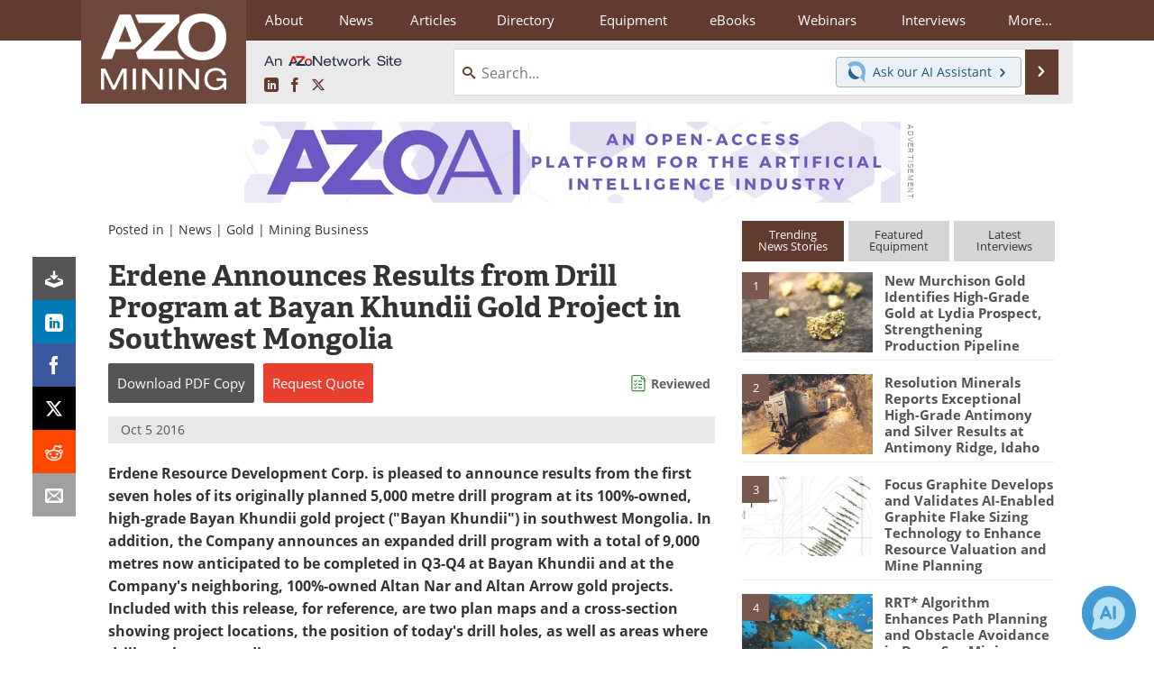

--- FILE ---
content_type: text/html; charset=utf-8
request_url: https://www.azomining.com/News.aspx?newsID=13455
body_size: 24778
content:


<!DOCTYPE html>
<html lang="en" itemscope itemtype="http://schema.org/NewsArticle">
<head>
<link rel="preconnect" href="https://use.typekit.net" />
<link rel="preconnect" href="https://p.typekit.net" />
<link rel="preconnect" href="https://securepubads.g.doubleclick.net" />
<link rel="preconnect" href="https://www.googletagmanager.com" /><meta charset="utf-8" /><meta http-equiv="X-UA-Compatible" content="IE=edge" /><meta name="viewport" content="width=device-width, initial-scale=1, minimum-scale=1" /><title>
	Erdene Announces Results from Drill Program at Bayan Khundii Gold Project in Southwest Mongolia
</title>
<link itemprop="mainEntityOfPage" href="https://www.azomining.com/News.aspx?newsID=13455" />
<meta itemprop="description" content="Erdene Resource Development Corp. is pleased to announce results from the first seven holes of its originally planned 5,000 metre drill program at its 100%-owned, high-grade Bayan Khundii gold project (&quot;Bayan Khundii&quot;) in southwest Mongolia." />
<meta itemprop="datePublished" content="2016-10-05T09:56:00-04:00" />
<meta itemprop="dateModified" content="2019-02-17T17:51:00-05:00" />
<meta name="twitter:card" content="summary" />
<meta name="twitter:site" content="@AZoMining" />
<meta name="twitter:title" content="Erdene Announces Results from Drill Program at Bayan Khundii Gold Project in Southwest Mongolia" />
<meta name="twitter:description" content="Erdene Resource Development Corp. is pleased to announce results from the first seven holes of its originally planned 5,000 metre drill program at its 100%-owned, high-grade Bayan Khundii gold project (&quot;Bayan Khundii&quot;) in southwest Mongolia." />
<meta name="twitter:image:src" content="https://www.azomining.com/images/news/NewsThumbImage_13455.jpg" />
<meta property="og:title" content="Erdene Announces Results from Drill Program at Bayan Khundii Gold Project in Southwest Mongolia" />
<meta property="og:type" content="article" />
<meta property="og:image" content="https://www.azomining.com/images/news/NewsThumbImage_13455.jpg" />
<meta property="og:url" content="https://www.azomining.com/News.aspx?newsID=13455" />
<meta property="og:description" content="Erdene Resource Development Corp. is pleased to announce results from the first seven holes of its originally planned 5,000 metre drill program at its 100%-owned, high-grade Bayan Khundii gold project (&quot;Bayan Khundii&quot;) in southwest Mongolia." />
<meta property="og:site_name" content="AZoMining" />
<meta property="article:published_time" content="2016-10-05T09:56:00-04:00" />
<meta property="article:modified_time" content="2019-02-17T17:51:00-05:00" />
<meta property="article:section" content="Mining News" />
<meta property="fb:app_id" content="191285697581963" />
<meta name="referrer" content="unsafe-url" /><meta name="robots" content="noindex" />
<link rel="canonical" href="https://www.azomining.com/News.aspx?newsID=13455" /><link rel="stylesheet" href="https://use.typekit.net/xfn6bcq.css" media="print" onload="this.media='all'; this.onload=null;">

    <script type="text/javascript">
        window.g_cmpKind = 2;
        window.g_isIabTcfInUse = false;
        window.g_isIabGppInUse = false;
        window.bStrictCookies = undefined;
        window.g_cookiePolicyStatus = undefined;
        window.g_havePublishable = true;
        window.g_enableAnalytics = true;
        window.bRecordClientView = true;
        window.g_fetchPromotedItem = true;
        window.g_contentEmbedPromotedItemEligible = true;
        window.g_analyticsContentType = 'i-News Item';
        window.g_pageLoadStartOn = new Date();
        window._azoStartScripts = [];
        window.$ = function (fn) {
            if (typeof fn === 'function') { _azoStartScripts.push(fn); }
        };

    </script>

    <link rel="icon" href="/favicon-16x16.png" type="image/png" sizes="16x16" /><link rel="icon" href="/favicon-32x32.png" type="image/png" sizes="32x32" /><link rel="icon" href="/favicon-96x96.png" type="image/png" sizes="96x96" /><link rel="start" title="AZoMining - The A to Z of Mining" href="/" /><link type="application/rss+xml" rel="alternate" title="AZoMining - The A to Z of Mining (RSS)" href="https://www.azomining.com/syndication.axd?format=rss" /><link type="application/atom+xml" rel="alternate" title="AZoMining - The A to Z of Mining (ATOM)" href="https://www.azomining.com/syndication.axd?format=atom" /><meta http-equiv="content-type" content="text/html; charset=utf-8" />
<script>
  window.googleAnalyticsConfig = {
    'gaCode': 'G-HELXFVTC8B',
    'cookieDomain': 'azomining.com'
  };
</script>
<meta name="msvalidate.01" content="F19F0E4C53AF972CB554F2D6E02D6A95" />

<script type="text/javascript">

    window._azoIntelAccountId = 'azo-rwptzvdjusxpzftcmp';

    (function() {
        var a = document.createElement('script'); a.type = 'text/javascript'; a.async = true;
        var p = '?type=get-script&account-id=' + encodeURIComponent(window._azoIntelAccountId);
        p += '&hostname=' + encodeURIComponent(window.location.hostname);
        a.src = 'https://' + 'cdn.azointel.com/client-event.axd' + p;
        var s = document.getElementsByTagName('script')[0]; s.parentNode.insertBefore(a, s);
    })();

</script>

<link type="text/css" rel="stylesheet" href="https://www.azomining.com/bundles/css/desktop/base?v=WGdysfdjKe3CiB-Sgk0_0jBIUpEHTNLzPf_s7SFog4U1" />


    <script type="text/javascript">
        //<![CDATA[
        var sSiteRoot = '/';
        var isMobileWebsite = false;
        var isMobileProSupplier = false;
        
        //]]>
    </script>

    
    <script type="text/javascript">

        window.dataLayer = window.dataLayer || [];
        function gtag() { dataLayer.push(arguments); }

        
        
            gtag('consent', 'default', {
                'ad_storage': 'denied',
                'analytics_storage': 'denied',
                'functionality_storage': 'denied',
                'personalization_storage': 'denied',
                'security_storage': 'granted',
                'ad_user_data': 'denied',
                'ad_personalization': 'denied'
            });
        

        function initAnalytics() {
            var config = window.googleAnalyticsConfig;
            if (config) {

                var gtagConfig = {
                    'anonymize_ip': true,
                    'cookie_domain': config.cookieDomain
                };

                if (window.g_analyticsContentType) {
                    gtagConfig['content_group'] = window.g_analyticsContentType;
                }

                

                var a = document.createElement('script');
                a.type = 'text/javascript';
                a.async = true;
                a.src = 'https://www.googletagmanager.com/gtag/js?id=' + config.gaCode;
                var s = document.getElementsByTagName('script')[0];
                s.parentNode.insertBefore(a, s);

                window.dataLayer = window.dataLayer || [];
                window.gtag = function () { dataLayer.push(arguments); };

                window.gtag('js', new Date());
                window.gtag('config', config.gaCode, gtagConfig);
            }
        };

        
            function initPlausible() {

                
                if (!window.googleAnalyticsConfig) {
                    return;
                }

                var plausibleDomain = 'azomining.com';

                window.plausible = window.plausible || function () {(window.plausible.q = window.plausible.q || []).push(arguments)};

                var a = document.createElement('script');
                a.type = 'text/javascript';
                a.defer = true;
                a.setAttribute('data-domain', plausibleDomain);
                
                a.src = 'https://plausible.io/js/script.manual.js';
                var s = document.getElementsByTagName('script')[0];
                s.parentNode.insertBefore(a, s);

                $(function () {
                    Azom.recordPlausiblePageview();
                });
            }
        

    </script>

    

<style type="text/css">
</style>

<script type="text/javascript">
    //<![CDATA[

	var PdfReq = {
		itemType: 'news',
		itemName: 'Erdene Announces Results from Drill Program at Bayan Khundii Gold Project in Southwest Mongolia',
        languageCode: '',
		formTitle: 'Erdene Announces Results from Drill Program at Bayan Khundii Gold Project in Southwest Mongolia Printable Document (PDF)',
		itemId: 13455
	};

	$(function() {
	    Azom.initPdfReqPage();
	});

    //]]>
</script>

<script type="text/javascript">
    //<![CDATA[

    var DocReq = {
        itemType: 'news',
        reqType: 'None',
        itemName: 'Erdene Announces Results from Drill Program at Bayan Khundii Gold Project in Southwest Mongolia',
        formTitle: 'Erdene Announces Results from Drill Program at Bayan Khundii Gold Project in Southwest Mongolia',
        itemId: 13455
    };

    $(function () {
        Azom.initDocReqPage();
    });

    //]]>
</script>




    <!-- Add To Home -->
    
    <meta name="apple-mobile-web-app-capable" content="no" /><meta name="apple-mobile-web-app-status-bar-style" content="black" /><meta name="apple-mobile-web-app-title" content="Mining" />
<script type="application/ld+json">
{
  "@context": "http://schema.org",
  "@type": "Organization",
  "name": "AZoMining",
  "url": "https://www.azomining.com/",
  "logo": "https://www.azomining.com/themes/Standard/images/full_site_logo.png",
  "sameAs": [
     "https://www.facebook.com/AZoNetwork",
     "https://twitter.com/AZoMining"
  ]
}
</script>

<script type="application/ld+json">
{
  "@context": "http://schema.org",
  "@type": "WebSite",
  "name": "AZoMining",
  "url": "https://www.azomining.com/",
  "potentialAction": {
     "@type": "SearchAction",
     "target": "https://www.azomining.com/search.aspx?q={search_term_string}",
     "query-input": "required name=search_term_string"
  }
}
</script>
<meta name="description" content="Erdene Resource Development Corp. is pleased to announce results from the first seven holes of its originally planned 5,000 metre drill program at its 100%-owned, high-grade Bayan Khundii gold project (&quot;Bayan Khundii&quot;) in southwest Mongolia." /></head>
<body class="site-body promo-item-pending">

    <script type="text/javascript">

        
        var googletag = googletag || {};
        googletag.cmd = googletag.cmd || [];

        window.g_areSiteAdsInitialized = false;
        window.g_displayAdsToRender = [];

        function pushDisplayAd(fn) {
            if (window.g_areSiteAdsInitialized) {
                googletag.cmd.push(fn);
            } else {
                window.g_displayAdsToRender.push(fn);
            }
        }

    </script>

    

        <script async="async" src="https://securepubads.g.doubleclick.net/tag/js/gpt.js"></script>

        <script type='text/javascript'>
        //<![CDATA[
            window._renderedAdSlots = [];

            var g_dfpTargeting = [
                { k: "site", v: "AZoMining" }
            ];

            function initSiteAds() {

                
                g_dfpTargeting.push({ k: "hostname", v: window.location.hostname });

                if (!window.g_isTargetingEnabled) {
                    g_dfpTargeting.push({ k: "npa", v: "yes" });
                }

                googletag.cmd.push(function () {

                    googletag.defineSlot('/21677452523/AZo_728x90_1', [[728, 90]], 'div-gpt-AZo_728x90_1').addService(googletag.pubads());
googletag.defineSlot('/21677452523/AZo_Desktop_300x250_1', [[300, 250]], 'div-gpt-AZo_Desktop_300x250_1').addService(googletag.pubads());


                    if (g_dfpTargeting.length) {
                        for (var t = 0; t < g_dfpTargeting.length; t++) {
                            googletag.pubads().setTargeting(g_dfpTargeting[t].k, g_dfpTargeting[t].v);
                        }
                    }

                    
                    
                    if (!window.g_isIabTcfInUse && !g_isIabGppInUse && !window.g_isTargetingEnabled) {
                        
                        googletag.pubads().setPrivacySettings({
                            'restrictDataProcessing': true,
                            'nonPersonalizedAds': true
                        });
                    }
                    
                    googletag.pubads().addEventListener('slotRenderEnded', function (e) { if (typeof Azom === 'undefined') { _renderedAdSlots.push(e); } else { Azom.onAdSlotRendered(e); } });
                    
                    googletag.pubads().enableSingleRequest();
                    googletag.enableServices();

                });

                ////////////////

                if (typeof g_displayAdsToRender !== 'undefined' && g_displayAdsToRender.length) {

                    
                    while (g_displayAdsToRender.length) {

                        

                        
                        var item = g_displayAdsToRender.shift();

                        googletag.cmd.push(item);

                        
                        item = null;
                    }
                }

                ////////////////

                window.g_areSiteAdsInitialized = true;

            }

        //]]>
        </script>
    

    <script type="text/javascript">

        window.g_azoReadCookie = function (name) {
            var nameEQ = name + "=";
            var ca = document.cookie.split(';');
            for (var i = 0; i < ca.length; i++) {
                var c = ca[i];
                while (c.charAt(0) == ' ') c = c.substring(1, c.length);
                if (c.indexOf(nameEQ) == 0) return c.substring(nameEQ.length, c.length);
            }
            return null;
        };

        
            function updateGoogleConsentModeUserPreferences() {

                var cp = typeof BlogEngine === 'object' ? BlogEngine.getVisitorCookieAndPrivacyPreferences() : null;

                var performance = (cp ? cp.performance : window.g_isPerformanceEnabled) ? true : false;
                var functional = (cp ? cp.functional : window.g_isFunctionalEnabled) ? true : false;
                var targeting = (cp ? cp.targeting : window.g_isTargetingEnabled) ? true : false;

                

                gtag('consent', 'update', {
                    'ad_storage': targeting ? 'granted' : 'denied',
                    'analytics_storage': performance ? 'granted' : 'denied',
                    'functionality_storage': functional ? 'granted' : 'denied',
                    'personalization_storage': targeting ? 'granted' : 'denied',
                    'security_storage': 'granted',
                    'ad_user_data': targeting ? 'granted' : 'denied',
                    'ad_personalization': targeting ? 'granted' : 'denied'
                });
            }
        

        function canRunPerformanceAnalytics() {
            
            if ((window.g_enableAnalytics && !g_azoReadCookie('isstffvstr')) || g_azoReadCookie('analytics-on')) {
                return true;
            } else {
                return false;
            }
        }

        if (canRunPerformanceAnalytics() && typeof initPlausible === 'function') {
            initPlausible();
        }

        
        window.g_hasActionsOnConsentsAvailableRun = false;

        function actionsOnConsentsAvailable() {

            if (window.g_hasActionsOnConsentsAvailableRun) {
                return;
            }

            window.g_hasActionsOnConsentsAvailableRun = true;

            var cp = '';

            if (window.g_cmpKind === 2) { 

                cp =
                    (OnetrustActiveGroups.includes('C0002') ? '1' : '0') +  
                    (OnetrustActiveGroups.includes('C0003') ? '1' : '0') +  
                    (OnetrustActiveGroups.includes('C0004') ? '1' : '0');   

            } else {
                cp = g_azoReadCookie('cookiepolicy');
            }

            if (cp && cp.length !== 3) {
                cp = null;
            }

            
            var isCookieBarShown = cp ? false : !!g_azoReadCookie('cookiebarshown');

            var currentCookieNoticeBarStatus = 0;

            function configureCookieNoticeBar() {

                
                if (window.g_cmpKind !== 1) {
                    return;
                }

                
                if (cp) {
                    return;
                }

                var showFullBar = typeof bStrictCookies === 'boolean' && bStrictCookies;
                var newCookieNoticeBarStatus = showFullBar ? 2 : 1;

                

                if (currentCookieNoticeBarStatus === newCookieNoticeBarStatus) {
                    
                    return;
                }

                
                try {
                    var root = document.getElementsByTagName('html')[0];
                    
                    if (root && root.classList) {

                        root.classList.toggle('show-cookie-bar', true);
                        root.classList.toggle('show-cookie-bar-standard', !showFullBar);
                        root.classList.toggle('show-cookie-bar-full', showFullBar);

                        currentCookieNoticeBarStatus = newCookieNoticeBarStatus;
                    }
                } catch (e) {
                    
                }
            }

            var areCookieCategoriesSet = false;

            function evaluateCookiePolicyStatus() {

                if (areCookieCategoriesSet) {
                    return;
                }

                var canSetCookieCategories = false;

                if (window.g_cmpKind !== 1) { 
                    canSetCookieCategories = true;
                } else {

                    
                    canSetCookieCategories =
                        g_cookiePolicyStatus === 1 ||
                        g_cookiePolicyStatus === 2 ||
                        (g_cookiePolicyStatus === 3 && typeof bStrictCookies === 'boolean');

                }

                if (canSetCookieCategories) {

                    if (window.g_cmpKind !== 1) { 
                        window.g_isTargetingEnabled = cp[2] === '1';
                        window.g_isPerformanceEnabled = cp[0] === '1';
                        window.g_isFunctionalEnabled = cp[1] === '1';
                    } else {

                        
                        window.g_isTargetingEnabled =
                            (cp && cp[2] === '1') ||
                            (!bStrictCookies && !cp && isCookieBarShown);

                        window.g_isPerformanceEnabled =
                            (cp && cp[0] === '1') ||
                            (!bStrictCookies && !cp && isCookieBarShown);

                        window.g_isFunctionalEnabled =
                            (cp && cp[1] === '1') ||
                            (!bStrictCookies && !cp && isCookieBarShown);

                    }

                    areCookieCategoriesSet = true;

                    

                    
                        updateGoogleConsentModeUserPreferences();
                    

                    

                    
                    if (canRunPerformanceAnalytics()) {
                        initAnalytics();
                    }

                    
                    if (typeof initSiteAds === 'function') {
                        initSiteAds();
                    }

                    $(function() {

                        
                        BlogEngine.loadPerformanceScripts();

                        
                        if (bRecordClientView && typeof contentViewData !== 'undefined') {
                            
                            Azom.recordClientView();
                        } else {
                            
                        }

                        
                        Azom.checkInboundDetails();
                    });
                }
            }

            function evaluateGeoLocation(location) {

                

                var country = '';
                var region = '';

                if (window.g_cmpKind === 2) {
                    var otLocationData = OneTrust.getGeolocationData();
                    country = !otLocationData ? '' : (otLocationData.country || '').toString().toUpperCase();
                    region = !otLocationData ? '' : (otLocationData.state || '').toString().toUpperCase();
                } else if (location) {
                    country = (location.country || '').toString().toUpperCase();
                    region = (location.region || '').toString().toUpperCase();
                } else {
                    country = (g_azoReadCookie('azocountry') || '').toString();
                }


                if (typeof country === 'string' && country.length === 2) {

                    window.g_countryCode = country.toUpperCase();
                    window.g_regionCode = region.toUpperCase();

                    
                    

                    window.bStrictCookies = window.g_countryCode === 'DE';

                    

                    if (window.g_cmpKind === 1) { 

                        $(function () {
                            Azom.createCookie("azocountry", country, 0);
                            BlogEngine.initCookieNoticeBar();
                        });

                    }

                }

                
                configureCookieNoticeBar();

                
                evaluateCookiePolicyStatus();

            }

            function onGetCountryProblem() {
                

                
                window.bStrictCookies = true;

                evaluateCookiePolicyStatus();
            }

            function lookupCountryIfNeeded() {

                if (window.g_cmpKind !== 1) { 
                    return;
                }

                if (window.g_countryCode) {
                    
                }
                if (!window.g_countryCode) {
                    
                    if (typeof fetch === 'undefined') {
                        
                        onGetCountryProblem();
                    } else {
                        fetch('/cdn-cgi/trace')
                            .then(function (resp) { return resp.text(); })
                            .then(function (data) {
                                var foundCountry = false;
                                if (!data || typeof data !== 'string') {
                                    
                                } else {
                                    var match = data.match(/\bloc=([a-z]{2})/i);
                                    if (!match || !match.length || match.length < 2) {
                                        
                                    } else {
                                        foundCountry = true;
                                        evaluateGeoLocation({ country: match[1], region: null });
                                        
                                    }
                                }

                                if (!foundCountry) {
                                    onGetCountryProblem();
                                }
                            })
                            .catch(function (error) {
                                
                                onGetCountryProblem();
                            });
                    }
                }
            }

            /////////////////

            

            if (window.g_cmpKind === 1) {

                if (cp) {
                    window.g_cookiePolicyStatus = 1;
                } else if (!isCookieBarShown) {
                    window.g_cookiePolicyStatus = 2;
                } else {
                    window.g_cookiePolicyStatus = 3;
                }

                
            }

            evaluateGeoLocation(null);

            lookupCountryIfNeeded();

        } 

    </script>

    

        <script>
            
        </script>

        <script>
            
        </script>

        
        <script src="https://cdn-ukwest.onetrust.com/scripttemplates/otSDKStub.js" async type="text/javascript" charset="UTF-8" data-domain-script="ebf83be5-5973-4f6d-b5cf-2b0dce23c1e3" ></script>
        <script type="text/javascript">
            window.g_isOneTrustAvailable = false;
            window.g_areInitialOneTrustConsentsAvailable = false;
            window.g_oneTrustRequireBannerInteraction = false;
            function OptanonWrapper() {
                if (!window.g_isOneTrustAvailable) {
                    window.g_isOneTrustAvailable = true;

                    if (typeof window.__tcfapi === 'function') {
                        window.g_isIabTcfInUse = true;
                        
                    }

                    if (typeof window.__gpp === 'function') {
                        window.g_isIabGppInUse = true;
                    }

                    
                }
                

                if (window.g_areInitialOneTrustConsentsAvailable) {
                    $(function () {
                        BlogEngine.onOneTrustConsentsUpdated();
                    });
                } else {

                    $(function () {
                        var isBoxClosed = !!Azom.readCookie('OptanonAlertBoxClosed');
                        if (!window.g_areInitialOneTrustConsentsAvailable) {

                            
                            var isBannerOverlayVisible = $('.ot-fade-in').is(':visible');
                            var areConsentsAvailableForProcessing = !isBannerOverlayVisible || isBoxClosed;
                            if (!areConsentsAvailableForProcessing) {
                                window.g_oneTrustRequireBannerInteraction = true;
                            } else {
                                window.g_areInitialOneTrustConsentsAvailable = true;
                                
                                window.setTimeout(actionsOnConsentsAvailable, 1);
                            }
                        }
                    });

                }
            }
        </script>
        

    

    

    

    

    

    <div id="body-wrap">

        <div class="container main-content-right">
            <form method="post" action="/News.aspx?newsID=13455" id="aspnetForm">
<div class="aspNetHidden">
<input type="hidden" name="__VIEWSTATE" id="__VIEWSTATE" value="Zm+YkanjlNVMIuST+hls9drNm3n4rsLxduD2C8uY4G/qqRzYqLOVTGL0jV7tpgizVLFpBAgkwn8GRVNzhHDCHQASwhasLbPDB1zksKUL4ny7SgwlH0krcp1jue8LilcejSWR7Ic3JTsz1TsI//v2tUlzDc9wOtZIpgZvPSyErzoPi9AkfP0QJvM4/VRBA3YyEgs8S31Qgy2uitq8NlSbiJKPwUruvNtJfElWkFI72RShja9Fc1FQiCdzB/UjDt6rJSnULH5/kSyi6ADwojv2sCsSBN8V/O8t/5pcLwLVbLdnEMLwHLAD/BpZx4nt2UFWb64eo6afxi7YvZ0vX+N9X0n3Kx4HodMPaSrYeZNmxxx9+69A8oo1tSh2hi/kZ2nnLzDmRq3qL/2E8dvlKG2sTNGhsn4Ji6qde/yXqrXLFEfw6RdVLbbBiTQA0U+AqhUHzmPYTbDQncmQ9dJKF4Mamc5a7L2SqXGFXXzKCrgR44XuOOW6TRNxkofSTkvD+d1bi3ScFA==" />
</div>

<div class="aspNetHidden">

	<input type="hidden" name="__VIEWSTATEGENERATOR" id="__VIEWSTATEGENERATOR" value="CA8C29DA" />
	<input type="hidden" name="__EVENTVALIDATION" id="__EVENTVALIDATION" value="XUoubVOZJll+yFicPpWYrxmAklyr7hPjiKU9tOiZ4F/NkLKwB1pUKvnv2+hbO7tpp20RmIqifM/7vNXbQ1XcaPbUNK6xVjJUTupG2hWjmW2VXUc/v4ylh7WhiPmH2ZEOpHcUgWR6eT8BfC+PK7eX/Ol4jCAf4ab4O5z0trwMsrRxFfigc/DeTfAlZY4pfJRt8LeMow==" />
</div>

                <div class='overlay-content-wrapper'>
                    <div id='social-login-overlay-simple-container'></div>
                    <div id='social-login-overlay-full-container' class='mfp-with-anim'></div>
                </div>

                <header>
                    <a class="skip-link sr-only sr-only-focusable" href="#main">Skip to content</a>
                    <nav class="main-menu container menu-container">

                        <div class="logo col-sm-2 col-xs-12">
                            <a href="/">
                                <img class="img-responsive center-block" src="https://www.azomining.com/themes/Standard/images/azomining_logo_v3.png" alt="AZoMining" /></a>
                        </div>

                        <div class="nav-right col-sm-10 col-xs-12">
                            <ul class="menu">
                                <li><a href="/aboutus.aspx"><span>About</span></a></li>
                                <li><a href="/news-index.aspx"><span>News</span></a></li>
                                <li><a href="/articles.aspx"><span>Articles</span></a></li>
                                <li><a href="/directory.aspx">Directory</a></li>
                                <li><a href="/equipment-index.aspx"><span>Equipment</span></a></li>
                                <li><a href="/ebooks"><span>eBooks</span></a></li>
                                <li><a href="/webinars-index.aspx"><span>Webinars</span></a></li>
                                <li><a href="/interviews.aspx"><span>Interviews</span></a></li>
                                <li class="hidden-xs"><a class="moremenu">More...</a></li>

                                
                                <li class="hidden-sm hidden-md hidden-lg"><a href="/videos-index.aspx"><span>Videos</span></a></li>
                                <li class="hidden-sm hidden-md hidden-lg"><a href="/events/events.aspx"><span>Events</span></a></li>
                                <li class="hidden-sm hidden-md hidden-lg"><a href="/software-index.aspx"><span>Software</span></a></li>
                                <li class="hidden-sm hidden-md hidden-lg"><a href="/journals-index.aspx"><span>Journals</span></a></li>
                                <li class="hidden-sm hidden-md hidden-lg"><a href="/book-index.aspx"><span>Books</span></a></li>
                                <li class="hidden-sm hidden-md hidden-lg"><a href="/advertise"><span>Advertise</span></a></li>
                                <li class="hidden-sm hidden-md hidden-lg"><a href="/contact.aspx"><span>Contact</span></a></li>
                                <li class="hidden-sm hidden-md hidden-lg"><a href="/newsletters/"><span>Newsletters</span></a></li>
                                <li class="hidden-sm hidden-md hidden-lg"><a href="/search.aspx"><span>Search</span></a></li>
                                <li class="hidden-sm hidden-md hidden-lg mobile-menu-profile-become-member">
                                    <a href="/azoprofile/login/" onclick="return AZoProfileUtils.showAZoProfileLoginFullOverlay(null);" class="login-signup"><span>Become a Member</span></a>
                                </li>
                            </ul>

                        <div class="sub-menu col-xs-12" aria-role="nav">
                            <ul class="mobile-main serif hidden-xs">
                                <li><a href="/videos-index.aspx"><span>Videos</span></a></li>
                                <li><a href="/events/events.aspx"><span>Events</span></a></li>
                                <li><a href="/software-index.aspx"><span>Software</span></a></li>
                                <li><a href="/journals-index.aspx"><span>Journals</span></a></li>
                                <li><a href="/book-index.aspx"><span>Books</span></a></li>
                                <li><a href="/advertise"><span>Advertise</span></a></li>
                                <li><a href="/contact.aspx"><span>Contact</span></a></li>
                                <li><a href="/newsletters/"><span>Newsletters</span></a></li>
                                <li><a href="/search.aspx"><span>Search</span></a></li>
                                <li class="mobile-menu-profile-become-member">
                                    <a href="/azoprofile/login/" onclick="return AZoProfileUtils.showAZoProfileLoginFullOverlay(null);" class="login-signup"><span>Become a Member</span></a>
                                </li>
                            </ul>
                        </div>

                            
                            <div class="col-xs-12 user-menu">
                                <div class="row">
                                    <div class="menu-top-left hidden-xs clearfix">
                                        <a class="an-azonetwork-site" href="/Suppliers.aspx?SupplierID=4181"><img src="https://www.azomining.com/images/an-azonetwork-site.svg" alt="An AZoNetwork Site" width="158" height="16" /></a>
                                        <div class="top-social-icons">
                                            <ul class="social">
                                                <li class="linkedin"><a href="https://www.linkedin.com/company/azomining/" aria-label="AZoMining LinkedIn page">
                                                    <span aria-hidden="true" class="icon-linkedin"></span>
                                                    <span class="sr-only">LinkedIn</span>
                                                </a></li>
                                                <li class="facebook"><a href="https://www.facebook.com/AZoNetwork" aria-label="AZoNetwork Facebook page">
                                                    <span aria-hidden="true" class="icon-facebook"></span>
                                                    <span class="sr-only">Facebook</span>
                                                </a></li>
                                                <li class="twitter"><a href="https://twitter.com/AZoMining" aria-label="AZoMining X page">
                                                    <span aria-hidden="true" class="icon-twitter-x"></span>
                                                    <span class="sr-only">X</span>
                                                </a></li>
                                            </ul>
                                        </div>
                                        
                                        
                                    </div>
                                    <div class="col-sm-7 col-xs-12 menu-top-right">
                                        <div class="search-input-group">
                                            <div class="menu-global-search">
                                                <span class="icon-search"></span>
                                                <input aria-labelledby="searchLabel" type="search" id="globalSearchField" class="form-control searchfield" placeholder="Search..." maxlength="200" onfocus="BlogEngine.searchClear('')" onblur="BlogEngine.searchClear('')" onkeypress="return BlogEngine.searchKeyPress(event,'globalSearchField', '', null)" value="" />
                                            </div>
                                            <div class="menu-top-azthena">
                                                <a class="open-azthena clearfix">
                                                    <svg xmlns="http://www.w3.org/2000/svg" viewBox="0 0 144.229 169.55" role="img" style="enable-background:new 0 0 144.2287 169.55" xml:space="preserve">
                                                        <title>Chat with our AI Assistant</title><path d="M23.48 49c-9.76 9.76-15.8 23.24-15.8 38.13 0 29.77 24.14 53.91 53.91 53.91 14.89 0 28.37-6.04 38.13-15.79-39.85-4.79-71.45-36.39-76.24-76.24V49z" style="fill:#28658e"/><path d="M141.6 101.53c3.87-14.41 7.12-50.5-18.4-76.02C89.18-8.51 34.02-8.51 0 25.52L23.48 49c9.76-9.76 23.23-15.79 38.12-15.79 29.77 0 53.91 24.14 53.91 53.91 0 14.89-6.03 28.37-15.79 38.12l20.52 20.52 23.79 23.79s-14.44-23.33-2.43-68.02z" style="fill:#7fb3db"/></svg>
                                                    <span class="ask-azthena"><span class="ask-azthena-text-line">Ask our</span> <span class="ask-azthena-text-line">AI Assistant <span aria-hidden="true" class="icon-arrow-right"></span></span></span>
                                                </a>
                                            </div>
                                            <div class="input-group-addon search-btn-wrap">
                                                <button class="search-btn" onclick="return BlogEngine.search('globalSearchField');" onkeypress="return BlogEngine.search('globalSearchField');">
                                                    <span aria-hidden="true" class="icon-arrow-right"></span>
                                                    <span id="searchLabel" class="sr-only">Search</span>
                                                </button>
                                            </div>
                                        </div>
                                    </div>

                                </div>
                            </div>

                            <a class="moremenu mobile-menu visible-xs-block">
                                <span aria-hidden="true" class="icon-list"></span>
                                <span class="sr-only">Menu</span>
                            </a>

                        </div>

                    </nav>
                </header>

                
                    <div class="clearfix">
                        
                        <div class="banner-ad hidden-xs col-sm-12">
                            <div id="widgetzone_siteVeryTopV3" class="widgetzone clearfix"><section class="widget dfpad clearfix" id="widgetf138f484-fff3-43bc-b108-8562bbb6deba"><div class='div-gpt-wrap-728x90'><div id='div-gpt-AZo_728x90_1' class='div-gpt-728x90'>
<script type='text/javascript'>
pushDisplayAd(function(){
    googletag.display('div-gpt-AZo_728x90_1');
});
</script>
</div></div>

</section></div>
                        </div>
                    </div>
                

                <main id="main" tabindex="-1" class="main-container col-xs-12 col-md-8">

                    


        


        

        



<div style="position:absolute;visibility:hidden;">
    <div id="pdfReqForm" class="azoForm-dialog azoForm-desktop-container mfp-with-anim">
        <div class="pdfReq-form-dialog-container-contents"></div>
    </div>
</div>


<div id="pdfReqFormMobileContainerOnPage" class="azoForm-mobile-container">
</div>

        

<!-- docReq start -->


<div style="position:absolute;visibility:hidden;">
    <div id="docReqForm" class="azoForm-dialog azoForm-desktop-container mfp-with-anim">
        <div class="docReq-form-dialog-container-contents"></div>
    </div>
</div>


<div id="docReqFormMobileContainerOnPage" class="azoForm-mobile-container"></div>
<!-- docReq end -->


        
            
            <div class="item-top-bar">

                

                    <div class="postedIn">

                            Posted in
                             | <a href="/news-index.aspx">News</a> | <a href="/news-category.aspx?CatID=1">Gold</a> | <a href="/news-category.aspx?CatID=42">Mining Business</a>

                    </div>

                

            </div>
        


    <div id="widgetzone_NewsAboveTabs" class="widgetzone clearfix"></div>

    


    


            

<input type="hidden" id="url-to-share" value="https://www.azomining.com/News.aspx?newsID=13455"/>
<div class="share-box">
    <ul class="showEmailShare">
        
        <li class="pdf-download no-count">
            <a href="#" class="request-pdf-download" title="Download PDF copy">
                <div class="share-wrapper">
                    <div aria-hidden="true" class="icon icon-download"></div>
                </div>
            </a>
        </li>
        
        <li class="linkedin">
            <a href="https://www.linkedin.com/shareArticle?mini=true&amp;url=https%3a%2f%2fwww.azomining.com%2fNews.aspx%3fnewsID%3d13455&amp;title=Erdene+Announces+Results+from+Drill+Program+at+Bayan+Khundii+Gold+Project+in+Southwest+Mongolia" title="LinkedIn" data-win-width="520" data-win-height="570" target="_blank">
                <div class="share-wrapper">
                    <div aria-hidden="true" class="icon icon-linkedin"></div>
                    <div class="count count-linkedin"></div>
                </div>
            </a>
        </li>
        <li class="facebook">
            <a href="https://www.facebook.com/sharer/sharer.php?u=https%3a%2f%2fwww.azomining.com%2fNews.aspx%3fnewsID%3d13455" title="Facebook" data-win-width="550" data-win-height="600" target="_blank">
                <div class="share-wrapper">
                    <div aria-hidden="true" class="icon icon-facebook"></div>
                    <div class="count count-facebook"></div>
                </div>
            </a>
        </li>
        <li class="twitter no-count">
            <a href="https://x.com/share?url=https%3a%2f%2fwww.azomining.com%2fNews.aspx%3fnewsID%3d13455&amp;text=Erdene+Announces+Results+from+Drill+Program+at+Bayan+Khundii+Gold+Project+in+Southwest+Mongolia" title="X" data-win-width="550" data-win-height="300" target="_blank">
                <div class="share-wrapper">
                    <div aria-hidden="true" class="icon icon-twitter-x"></div>
                </div>
            </a>
        </li>
        <li class="reddit no-count">
            <a href="https://www.reddit.com/submit?url=https%3a%2f%2fwww.azomining.com%2fNews.aspx%3fnewsID%3d13455" title="Reddit" data-win-width="575" data-win-height="600" target="_blank">
                <div class="share-wrapper">
                    <div aria-hidden="true" class="icon icon-reddit"></div>
                </div>
            </a>
        </li>
        
        <li class="email no-count">
            <a href="#" onclick="return Azom.displayShareViaEmail();" title="Email" target="_blank">
                <div class="share-wrapper">
                    <div aria-hidden="true" class="icon icon-envelop"></div>
                </div>
            </a>
        </li>
        
    </ul>
</div>



            <div class='item-body content-item-body clearfix'>

				

                

                <h1 id="ctl00_cphBody_h1Title" itemprop="headline">Erdene Announces Results from Drill Program at Bayan Khundii Gold Project in Southwest Mongolia</h1>

                
    
    <div class="in-content-ctas-container in-content-ctas-container-top">
        <div class="in-content-ctas in-content-ctas-top cta-btns-cols-2">
            <ul>
                <li class="cta-printpdf"><a href="#" class="request-pdf-download" onclick="return false;"><span class="cta-text"><span>Download</span> <span>PDF Copy</span></span></a></li><li class="cta-rfq"><a href="#" class="requestQuoteOneItem" onclick="return false;"><span class="cta-text"><span>Request</span> <span>Quote</span></span></a></li>
            </ul>
        </div>
        
            <div class="article-status-details">
                <img src="https://www.azomining.com/images/editorial-checklist.svg" alt="Editorial Checklist" width="129" height="150" />
                <a href="#" tabindex="0" class="reviewed-indicator" data-content="&lt;p&gt;&lt;img src=&quot;https://www.azomining.com/images/news/NewsThumbImage_13455.jpg&quot; alt=&quot;&quot; width=&quot;350&quot; height=&quot;215&quot; /&gt; This article has been provided by a &lt;a href=&quot;http://www.erdene.com/&quot; target=&quot;_blank&quot; rel=&quot;noopener nofollow&quot;&gt;trusted source&lt;/a&gt; and subjected to AZoMining&#39;s &lt;a href=&quot;/content-policy&quot;&gt;review protocols&lt;/a&gt;, complying with its guidelines. To guarantee the article&#39;s authority, our editing team has highlighted the following features: verified accuracy, undergone scholarly review, sourced from a reliable authority, and meticulously scrutinized for errors. Modifications may be made to the article&#39;s style and length.&lt;/p&gt;">Reviewed</a>
            </div>
        
    </div>

        
        <div class="overlay-content-wrapper">
            <div class="reviewers-notes-modal">
                <div class="reviewers-notes-body item-body">
                    <div class="reviewers-notes-content">
                    </div>
                    <div class="reviewers-notes-close-wrap">
                        <input class="reviewers-notes-close close-reviewers-notes-button" type="button" value="Close" />
                    </div>
                </div>
            </div>
        </div>
    


                <div id="ctl00_cphBody_divText" itemprop="articleBody" class="clearfix">
                    <div class="article-meta article-meta-byline article-meta-right-only"><span class="article-meta-contents"><span class="article-meta-right article-meta-right-with-date article-meta-right-one-item"><span class="article-meta-date">Oct 5 2016</span></span></span></div><span itemprop="author" itemscope itemtype="http://schema.org/Organization"><meta itemprop="name" content="AZoMining" /><meta itemprop="url" content="https://www.azomining.com/" /></span>
<p><strong>Erdene Resource Development Corp. is pleased to announce results from the first seven holes of its originally planned 5,000 metre drill program at its 100%-owned, high-grade Bayan Khundii gold project ("Bayan Khundii") in southwest Mongolia. In addition, the Company announces an expanded drill program with a total of 9,000 metres now anticipated to be completed in Q3-Q4 at Bayan Khundii and at the Company's neighboring, 100%-owned Altan Nar and Altan Arrow gold projects. Included with this release, for reference, are two plan maps and a cross-section showing project locations, the position of today's drill holes, as well as areas where drill results are pending.</strong></p>

<p>"Bayan Khundii continues to deliver exceptional, near-surface gold grades over wide intervals and today's results increase our confidence in the continuity of these gold zones and the broad extent of the lower-grade mineralization," said Peter Akerley, Erdene's President and CEO. "As the drill program advances we will be testing multiple targets outside of the known mineralized area, predominantly under younger cover rocks, to better establish the size potential of the Bayan Khundii gold system."</p>

<p><strong>Highlights </strong>(see attached map for hole locations)</p>

<ul>
	<li>Striker Zone drilling (BKD-49) returns 24 metres of 7.5 g/t gold within 71 metres of 3.1 g/t gold, both within a wider intersection of 116 metres of 2.0 g/t gold, from surface</li>
	<li>Additional drilling in the Striker Zone (BKD-51) returns 112 metres of 1.2 g/t gold, from surface</li>
	<li>Multiple, very high-grade gold intersections in the Striker Zone containing several gold-bearing quartz veins returning 1 metre samples exceeding 40 g/t gold</li>
	<li>A new near-surface zone, southwest of the Striker Zone, was intersected in hole BKD-46, returning 16.7 metres of 4.6 g/t gold from surface, including 7 metres of 10.2 g/t gold</li>
	<li>Hole BKD-46 also returned an additional 22 metres of 2.2 g/t gold, including 7 metres of 6.4 g/t gold, at 100 metres depth, representing a down-dip extension of the Striker Zone</li>
	<li>Additional drill results for step-out holes testing Bayan Khundii targets under younger cover are anticipated in late October</li>
</ul>

<p>Table 1 - Bayan Khundii drill results for first seven holes (holes BKD-46 to BKD-52)</p>

<div class="scroll_table">
<table style="width: 100%">
	<tbody>
		<tr>
			<td colspan="2" style="border-bottom: black 1px solid; text-align: left; border-left: black 1px solid; width: 19%; vertical-align: bottom; border-top: black 1px solid; border-right: black 1px solid">Drill Hole</td>
			<td style="border-bottom: black 1px solid; text-align: right; width: 20%; vertical-align: bottom; border-top: black 1px solid; border-right: black 1px solid">From (m)</td>
			<td style="border-bottom: black 1px solid; text-align: right; width: 20%; vertical-align: bottom; border-top: black 1px solid; border-right: black 1px solid">To (m)</td>
			<td style="border-bottom: black 1px solid; text-align: right; width: 20%; vertical-align: bottom; border-top: black 1px solid; border-right: black 1px solid">Interval (m)*</td>
			<td style="border-bottom: black 1px solid; text-align: right; width: 20%; vertical-align: bottom; border-top: black 1px solid; border-right: black 1px solid">Gold (g/t)</td>
		</tr>
		<tr>
			<td colspan="2" style="border-bottom: black 1px solid; text-align: left; border-left: black 1px solid; width: 19%; vertical-align: top; border-right: black 1px solid">BKD-46</td>
			<td style="border-bottom: black 1px solid; text-align: right; width: 20%; vertical-align: bottom; border-right: black 1px solid">2.3</td>
			<td style="border-bottom: black 1px solid; text-align: right; width: 20%; vertical-align: bottom; border-right: black 1px solid">19</td>
			<td style="border-bottom: black 1px solid; text-align: right; width: 20%; vertical-align: bottom; border-right: black 1px solid">16.7</td>
			<td style="border-bottom: black 1px solid; text-align: right; width: 20%; vertical-align: bottom; border-right: black 1px solid">4.65</td>
		</tr>
		<tr>
			<td colspan="2" style="border-bottom: black 1px solid; text-align: right; border-left: black 1px solid; width: 19%; vertical-align: bottom; border-right: black 1px solid">incl</td>
			<td style="border-bottom: black 1px solid; text-align: right; width: 20%; vertical-align: bottom; border-right: black 1px solid">8</td>
			<td style="border-bottom: black 1px solid; text-align: right; width: 20%; vertical-align: bottom; border-right: black 1px solid">15</td>
			<td style="border-bottom: black 1px solid; text-align: right; width: 20%; vertical-align: bottom; border-right: black 1px solid">7</td>
			<td style="border-bottom: black 1px solid; text-align: right; width: 20%; vertical-align: bottom; border-right: black 1px solid">10.2</td>
		</tr>
		<tr>
			<td colspan="2" style="border-bottom: black 1px solid; text-align: right; border-left: black 1px solid; width: 19%; vertical-align: bottom; border-right: black 1px solid">incl</td>
			<td style="border-bottom: black 1px solid; text-align: right; width: 20%; vertical-align: bottom; border-right: black 1px solid">11</td>
			<td style="border-bottom: black 1px solid; text-align: right; width: 20%; vertical-align: bottom; border-right: black 1px solid">13</td>
			<td style="border-bottom: black 1px solid; text-align: right; width: 20%; vertical-align: bottom; border-right: black 1px solid">2</td>
			<td style="border-bottom: black 1px solid; text-align: right; width: 20%; vertical-align: bottom; border-right: black 1px solid">31.4</td>
		</tr>
		<tr>
			<td style="border-bottom: black 1px solid; border-left: black 1px solid; width: 3%"> </td>
			<td style="border-bottom: black 1px solid; text-align: left; width: 17%; vertical-align: top; border-right: black 1px solid">and</td>
			<td style="border-bottom: black 1px solid; text-align: right; width: 20%; vertical-align: bottom; border-right: black 1px solid">40</td>
			<td style="border-bottom: black 1px solid; text-align: right; width: 20%; vertical-align: bottom; border-right: black 1px solid">45</td>
			<td style="border-bottom: black 1px solid; text-align: right; width: 20%; vertical-align: bottom; border-right: black 1px solid">5</td>
			<td style="border-bottom: black 1px solid; text-align: right; width: 20%; vertical-align: bottom; border-right: black 1px solid">1.66</td>
		</tr>
		<tr>
			<td style="border-bottom: black 1px solid; border-left: black 1px solid; width: 3%"> </td>
			<td style="border-bottom: black 1px solid; text-align: left; width: 17%; vertical-align: top; border-right: black 1px solid">and</td>
			<td style="border-bottom: black 1px solid; text-align: right; width: 20%; vertical-align: bottom; border-right: black 1px solid">100</td>
			<td style="border-bottom: black 1px solid; text-align: right; width: 20%; vertical-align: bottom; border-right: black 1px solid">122</td>
			<td style="border-bottom: black 1px solid; text-align: right; width: 20%; vertical-align: bottom; border-right: black 1px solid">22</td>
			<td style="border-bottom: black 1px solid; text-align: right; width: 20%; vertical-align: bottom; border-right: black 1px solid">2.19</td>
		</tr>
		<tr>
			<td colspan="2" style="border-bottom: black 1px solid; text-align: right; border-left: black 1px solid; width: 19%; vertical-align: bottom; border-right: black 1px solid">incl</td>
			<td style="border-bottom: black 1px solid; text-align: right; width: 20%; vertical-align: bottom; border-right: black 1px solid">100</td>
			<td style="border-bottom: black 1px solid; text-align: right; width: 20%; vertical-align: bottom; border-right: black 1px solid">108</td>
			<td style="border-bottom: black 1px solid; text-align: right; width: 20%; vertical-align: bottom; border-right: black 1px solid">8</td>
			<td style="border-bottom: black 1px solid; text-align: right; width: 20%; vertical-align: bottom; border-right: black 1px solid">5.61</td>
		</tr>
		<tr>
			<td colspan="2" style="border-bottom: black 1px solid; text-align: right; border-left: black 1px solid; width: 19%; vertical-align: bottom; border-right: black 1px solid">incl</td>
			<td style="border-bottom: black 1px solid; text-align: right; width: 20%; vertical-align: bottom; border-right: black 1px solid">101</td>
			<td style="border-bottom: black 1px solid; text-align: right; width: 20%; vertical-align: bottom; border-right: black 1px solid">102</td>
			<td style="border-bottom: black 1px solid; text-align: right; width: 20%; vertical-align: bottom; border-right: black 1px solid">1</td>
			<td style="border-bottom: black 1px solid; text-align: right; width: 20%; vertical-align: bottom; border-right: black 1px solid">42.2</td>
		</tr>
		<tr>
			<td colspan="2" style="border-bottom: black 1px solid; text-align: left; border-left: black 1px solid; width: 19%; vertical-align: top; border-right: black 1px solid">BKD-47</td>
			<td style="border-bottom: black 1px solid; text-align: right; width: 20%; vertical-align: bottom; border-right: black 1px solid">11</td>
			<td style="border-bottom: black 1px solid; text-align: right; width: 20%; vertical-align: bottom; border-right: black 1px solid">18</td>
			<td style="border-bottom: black 1px solid; text-align: right; width: 20%; vertical-align: bottom; border-right: black 1px solid">7</td>
			<td style="border-bottom: black 1px solid; text-align: right; width: 20%; vertical-align: bottom; border-right: black 1px solid">0.33</td>
		</tr>
		<tr>
			<td colspan="2" style="border-bottom: black 1px solid; text-align: left; border-left: black 1px solid; width: 19%; vertical-align: top; border-right: black 1px solid">BKD-48</td>
			<td style="border-bottom: black 1px solid; text-align: right; width: 20%; vertical-align: bottom; border-right: black 1px solid">54</td>
			<td style="border-bottom: black 1px solid; text-align: right; width: 20%; vertical-align: bottom; border-right: black 1px solid">89</td>
			<td style="border-bottom: black 1px solid; text-align: right; width: 20%; vertical-align: bottom; border-right: black 1px solid">35</td>
			<td style="border-bottom: black 1px solid; text-align: right; width: 20%; vertical-align: bottom; border-right: black 1px solid">1.88</td>
		</tr>
		<tr>
			<td colspan="2" style="border-bottom: black 1px solid; text-align: right; border-left: black 1px solid; width: 19%; vertical-align: bottom; border-right: black 1px solid">incl</td>
			<td style="border-bottom: black 1px solid; text-align: right; width: 20%; vertical-align: bottom; border-right: black 1px solid">67</td>
			<td style="border-bottom: black 1px solid; text-align: right; width: 20%; vertical-align: bottom; border-right: black 1px solid">69</td>
			<td style="border-bottom: black 1px solid; text-align: right; width: 20%; vertical-align: bottom; border-right: black 1px solid">2</td>
			<td style="border-bottom: black 1px solid; text-align: right; width: 20%; vertical-align: bottom; border-right: black 1px solid">15.9</td>
		</tr>
		<tr>
			<td colspan="2" style="border-bottom: black 1px solid; text-align: left; border-left: black 1px solid; width: 19%; vertical-align: top; border-right: black 1px solid">BKD-49</td>
			<td style="border-bottom: black 1px solid; text-align: right; width: 20%; vertical-align: bottom; border-right: black 1px solid">0</td>
			<td style="border-bottom: black 1px solid; text-align: right; width: 20%; vertical-align: bottom; border-right: black 1px solid">116</td>
			<td style="border-bottom: black 1px solid; text-align: right; width: 20%; vertical-align: bottom; border-right: black 1px solid">116</td>
			<td style="border-bottom: black 1px solid; text-align: right; width: 20%; vertical-align: bottom; border-right: black 1px solid">2.01</td>
		</tr>
		<tr>
			<td colspan="2" style="border-bottom: black 1px solid; text-align: right; border-left: black 1px solid; width: 19%; vertical-align: bottom; border-right: black 1px solid">incl</td>
			<td style="border-bottom: black 1px solid; text-align: right; width: 20%; vertical-align: bottom; border-right: black 1px solid">45</td>
			<td style="border-bottom: black 1px solid; text-align: right; width: 20%; vertical-align: bottom; border-right: black 1px solid">116</td>
			<td style="border-bottom: black 1px solid; text-align: right; width: 20%; vertical-align: bottom; border-right: black 1px solid">71</td>
			<td style="border-bottom: black 1px solid; text-align: right; width: 20%; vertical-align: bottom; border-right: black 1px solid">3.06</td>
		</tr>
		<tr>
			<td colspan="2" style="border-bottom: black 1px solid; text-align: right; border-left: black 1px solid; width: 19%; vertical-align: bottom; border-right: black 1px solid">incl</td>
			<td style="border-bottom: black 1px solid; text-align: right; width: 20%; vertical-align: bottom; border-right: black 1px solid">74</td>
			<td style="border-bottom: black 1px solid; text-align: right; width: 20%; vertical-align: bottom; border-right: black 1px solid">98</td>
			<td style="border-bottom: black 1px solid; text-align: right; width: 20%; vertical-align: bottom; border-right: black 1px solid">24</td>
			<td style="border-bottom: black 1px solid; text-align: right; width: 20%; vertical-align: bottom; border-right: black 1px solid">7.52</td>
		</tr>
		<tr>
			<td colspan="2" style="border-bottom: black 1px solid; text-align: right; border-left: black 1px solid; width: 19%; vertical-align: bottom; border-right: black 1px solid">incl</td>
			<td style="border-bottom: black 1px solid; text-align: right; width: 20%; vertical-align: bottom; border-right: black 1px solid">74</td>
			<td style="border-bottom: black 1px solid; text-align: right; width: 20%; vertical-align: bottom; border-right: black 1px solid">79</td>
			<td style="border-bottom: black 1px solid; text-align: right; width: 20%; vertical-align: bottom; border-right: black 1px solid">5</td>
			<td style="border-bottom: black 1px solid; text-align: right; width: 20%; vertical-align: bottom; border-right: black 1px solid">9.23</td>
		</tr>
		<tr>
			<td style="border-bottom: black 1px solid; border-left: black 1px solid; width: 3%"> </td>
			<td style="border-bottom: black 1px solid; text-align: left; width: 17%; vertical-align: top; border-right: black 1px solid">and</td>
			<td style="border-bottom: black 1px solid; text-align: right; width: 20%; vertical-align: bottom; border-right: black 1px solid">96</td>
			<td style="border-bottom: black 1px solid; text-align: right; width: 20%; vertical-align: bottom; border-right: black 1px solid">98</td>
			<td style="border-bottom: black 1px solid; text-align: right; width: 20%; vertical-align: bottom; border-right: black 1px solid">2</td>
			<td style="border-bottom: black 1px solid; text-align: right; width: 20%; vertical-align: bottom; border-right: black 1px solid">62.5</td>
		</tr>
		<tr>
			<td colspan="2" style="border-bottom: black 1px solid; text-align: left; border-left: black 1px solid; width: 19%; vertical-align: top; border-right: black 1px solid">BKD-50</td>
			<td style="border-bottom: black 1px solid; text-align: right; width: 20%; vertical-align: bottom; border-right: black 1px solid">3.7</td>
			<td style="border-bottom: black 1px solid; text-align: right; width: 20%; vertical-align: bottom; border-right: black 1px solid">10</td>
			<td style="border-bottom: black 1px solid; text-align: right; width: 20%; vertical-align: bottom; border-right: black 1px solid">6.3</td>
			<td style="border-bottom: black 1px solid; text-align: right; width: 20%; vertical-align: bottom; border-right: black 1px solid">0.81</td>
		</tr>
		<tr>
			<td style="border-bottom: black 1px solid; border-left: black 1px solid; width: 3%"> </td>
			<td style="border-bottom: black 1px solid; text-align: left; width: 17%; vertical-align: top; border-right: black 1px solid">and</td>
			<td style="border-bottom: black 1px solid; text-align: right; width: 20%; vertical-align: bottom; border-right: black 1px solid">89</td>
			<td style="border-bottom: black 1px solid; text-align: right; width: 20%; vertical-align: bottom; border-right: black 1px solid">96</td>
			<td style="border-bottom: black 1px solid; text-align: right; width: 20%; vertical-align: bottom; border-right: black 1px solid">7</td>
			<td style="border-bottom: black 1px solid; text-align: right; width: 20%; vertical-align: bottom; border-right: black 1px solid">2.05</td>
		</tr>
		<tr>
			<td colspan="2" style="border-bottom: black 1px solid; text-align: left; border-left: black 1px solid; width: 19%; vertical-align: top; border-right: black 1px solid">BKD-51</td>
			<td style="border-bottom: black 1px solid; text-align: right; width: 20%; vertical-align: bottom; border-right: black 1px solid">0</td>
			<td style="border-bottom: black 1px solid; text-align: right; width: 20%; vertical-align: bottom; border-right: black 1px solid">112</td>
			<td style="border-bottom: black 1px solid; text-align: right; width: 20%; vertical-align: bottom; border-right: black 1px solid">112</td>
			<td style="border-bottom: black 1px solid; text-align: right; width: 20%; vertical-align: bottom; border-right: black 1px solid">1.17</td>
		</tr>
		<tr>
			<td colspan="2" style="border-bottom: black 1px solid; text-align: right; border-left: black 1px solid; width: 19%; vertical-align: bottom; border-right: black 1px solid">incl</td>
			<td style="border-bottom: black 1px solid; text-align: right; width: 20%; vertical-align: bottom; border-right: black 1px solid">76</td>
			<td style="border-bottom: black 1px solid; text-align: right; width: 20%; vertical-align: bottom; border-right: black 1px solid">106</td>
			<td style="border-bottom: black 1px solid; text-align: right; width: 20%; vertical-align: bottom; border-right: black 1px solid">30</td>
			<td style="border-bottom: black 1px solid; text-align: right; width: 20%; vertical-align: bottom; border-right: black 1px solid">3.23</td>
		</tr>
		<tr>
			<td colspan="2" style="border-bottom: black 1px solid; text-align: right; border-left: black 1px solid; width: 19%; vertical-align: bottom; border-right: black 1px solid">incl</td>
			<td style="border-bottom: black 1px solid; text-align: right; width: 20%; vertical-align: bottom; border-right: black 1px solid">100</td>
			<td style="border-bottom: black 1px solid; text-align: right; width: 20%; vertical-align: bottom; border-right: black 1px solid">103</td>
			<td style="border-bottom: black 1px solid; text-align: right; width: 20%; vertical-align: bottom; border-right: black 1px solid">3</td>
			<td style="border-bottom: black 1px solid; text-align: right; width: 20%; vertical-align: bottom; border-right: black 1px solid">19.8</td>
		</tr>
		<tr>
			<td colspan="2" style="border-bottom: black 1px solid; text-align: left; border-left: black 1px solid; width: 19%; vertical-align: top; border-right: black 1px solid">BKD-52</td>
			<td style="border-bottom: black 1px solid; text-align: right; width: 20%; vertical-align: bottom; border-right: black 1px solid">24</td>
			<td style="border-bottom: black 1px solid; text-align: right; width: 20%; vertical-align: bottom; border-right: black 1px solid">50.2**</td>
			<td style="border-bottom: black 1px solid; text-align: right; width: 20%; vertical-align: bottom; border-right: black 1px solid">26.2</td>
			<td style="border-bottom: black 1px solid; text-align: right; width: 20%; vertical-align: bottom; border-right: black 1px solid">0.32</td>
		</tr>
	</tbody>
</table>
</div>

<div class="related-content-embed related-stories-embed"><h3>Related Stories</h3><ul><li><a href="/News.aspx?newsID=13323">Erdene Begins Q3-Q4 Drilling Campaign at High-Grade Gold Projects in Southwest Mongolia</a></li><li><a href="/News.aspx?newsID=17797">Erdene Begins Construction at High-Grade Bayan Khundii Gold Project in Mongolia</a></li><li><a href="/News.aspx?newsID=13268">Erdene Updates on Bayan Khundii Gold Project and Altan Nar Gold-Polymetallic Project in Mongolia</a></li></ul></div><p> </p>

<p>*&nbsp; Reported intervals are not true width. At this time there is insufficient data with respect to the shape of the mineralized system to calculate true orientations in space. They represent drill intersection widths from holes drilled at a 45 to 90 degree angle. The Bayan Khundii mineralization is interpreted to be moderately dipping (approximately 40 to 50 degrees) perpendicular to the drill hole angle.<br />
**&nbsp; End of hole</p>

<p><strong>Q3-Q4 2016 Drill Program</strong></p>

<p>The Q3-Q4 2016 Bayan Khundii drill program, for which partial results were released today, is focused on testing the boundaries (at depth and along strike) and building confidence in the continuity of the high-grade gold zones, within the main mineralized trend at Bayan Khundii. Today's results represent the first seven holes (1,013 metres), drilled within a 260 metre by 125 metre area, predominantly testing the Striker Zone, to depths of 50 to 201 metres or approximately 36 to 182 metres vertically. All holes were drilled perpendicular to the interpreted strike of the mineralized zones. Some holes were collared south of, or vertically above, the Striker Zone and as such intersected parallel gold zones. As of today, 26 holes of the current drill program have been completed, totaling 3,268 metres. Results for all remaining holes are expected to be received over the next 30 days.</p>

<p>While drilling at Bayan Khundii has been primarily focused on testing lateral and down-dip continuity of the high-grade gold zones within the main mineralized trend, continued technical evaluation by the Erdene team and several consultants who visited Bayan Khundii in July/August 2016, suggests that the Bayan Khundii system holds significant potential for new mineralized zones under younger Cretaceous cover to the west and north of the main mineralized zone. Results from a series of step-out holes in this area will form part of the next batch of drill results, expected to be released in late October.</p>

<p>The drill program will be paused for two weeks in October for the winterizing of the Company's drill camp, assessment of results and completion of the regional exploration program currently underway as part of the Company's alliance with Teck Resources Ltd. Drilling is expected to recommence on October 21 and continue through mid-December. Drill targeting will be based on results of current drilling, results from the independent technical evaluation studies completed in August 2016 at Bayan Khundii and Altan Nar, and on regional, district-scale drilling previously completed by the Company. The remaining expanded program is expected to consist of a further 5,500 metres of drilling consisting of an additional 2,000 metres to continue testing Bayan Khundii, including the largely untested and highly prospective region within the larger Bayan Khundii trend; 3,000 metres of resource expansion and scout drilling along the 5.6 kilometre long mineralized trend at the Company's Altan Nar Gold-Polymetallic Project ("Altan Nar"); and a 500 metre initial drill program to test newly identified targets at the Company's Altan Arrow gold prospect, located 3.5 kilometres north of Bayan Khundii.</p>

<p><strong>Background on Bayan Khundii, Altan Nar and Altan Arrow Gold Projects</strong></p>

<p><u>Bayan Khundii Gold Project</u></p>

<p>In Q2 2015, Erdene conducted an initial exploration program on the southern portion of the Company's 100%-owned Khundii license in southwest Mongolia. This reconnaissance work led to the discovery of the Bayan Khundii, low sulphidation epithermal gold prospect. Gold mineralization at Bayan Khundii has been identified over a 1.7 kilometre trend, with detailed exploration only taking place over a 500 metre by 350 metre zone in the southwest prospect area, where the Company's Q4 2015 and Q2 2016 drill programs have focused. Visible gold was observed in multiple drill holes, and results include several high-grade intersections within a series of parallel structures exposed at surface. Results include up to 35 metres of 5.9 g/t gold in hole BKD-10 from surface to the bottom of the hole (including 12 metres of 16.2 g/t gold), and 63 metres of 5.3 g/t gold in hole BKD-17 starting at 50 metres. Drill results and program details are included in Erdene's press releases (click here).</p>

<p>In Q1 2016, the Company concluded preliminary metallurgical test work at Bayan Khundii, indicating that gravity concentration and cyanidation of the gravity tails yield very good overall gold recoveries for both high-grade and low-grade composites: 99% gold recovery from the high-grade composite (24.9 g/t gold), and 92% gold recovery from the low-grade composite (0.7 g/t gold). The license has a 2% net smelter returns royalty ("NSR Royalty") in favour of Sandstorm Gold Ltd. with a buy-back option to reduce the NSR Royalty to 1%.</p>

<p><u>Altan Nar Gold-Polymetallic Project</u></p>

<p>Discovered in 2011, the Company's Altan Nar gold-polymetallic project (19 kilometres northwest of Bayan Khundii) hosts a total of 18 mineralized gold-silver-lead-zinc target areas within a 5.6 kilometre by 1.5 kilometre mineralized corridor. Two of the early discoveries, Discovery Zone ("DZ") and Union North ("UN"), are the most advanced targets, hosting wide zones of high-grade, near-surface mineralization over variable widths (up to 53 metres apparent width) averaging in excess of 1 g/t gold, including intervals up to 19 metres averaging 5.8 g/t gold (7.8 g/t gold equivalent*). The DZ and UN targets were the focus of an initial National Instrument 43-101 resource estimate released by the Company in Q1 2015. Altan Nar remains at an early stage of exploration with only shallow, detailed drilling of DZ and UN with the remaining 16 targets either undrilled or scout-drilled, and are considered by the Company to have good potential for hosting additional resources. The license has a 2% NSR Royalty in favour of Sandstorm Gold Ltd. with a buy-back option to reduce the NSR Royalty to 1%.</p>

<p>*Gold equivalent has been used to express the combined value of gold, silver, lead and zinc at Altan Nar as a percentage of gold, and is provided for illustrative purposes only. No allowances have been made for recovery losses that may occur should mining eventually result. Calculations use metal prices of US $1200/ounce gold, $18/ounce silver, and $0.90/pound for lead and zinc.</p>

<p><u>Altan Arrow Gold Project</u></p>

<p>The Altan Arrow gold project ("Altan Arrow") is situated on the Bayan Khundii license, 3.5 km north of the Bayan Khundii project and 15 km southeast of Altan Nar. Previous exploration by Erdene in the Altan Arrow prospect area confirmed the presence of high-grade gold within epithermal quartz veins and the potential for broader mineralized zones. Erdene geologists identified an approximate 1 square-kilometre area of anomalous gold-silver mineralization in quartz veins that returned up to 57 g/t gold in hand samples and 1 m of 31.4 g/t gold and 6 m of 4.5 g/t gold in trenching. The license has a 2% net smelter returns royalty ("NSR Royalty") in favour of Sandstorm Gold Ltd. with a buy-back option to reduce the NSR Royalty to 1%.</p>

<p><strong>Qualified Person and Sample Protocol</strong></p>

<p>Michael MacDonald, P.Geo. (Nova Scotia), Director of Exploration for Erdene, is the Qualified Person as that term is defined in National Instrument 43-101 and has reviewed and approved the technical information contained in this news release. All samples have been assayed at SGS Laboratory in Ulaanbaatar, Mongolia. In addition to internal checks by SGS Laboratory, the Company incorporates a QA/QC sample protocol utilizing prepared standards and blanks.</p>

<p>Erdene's sampling protocol for drill core consisted of collection of samples over 1 metre or 2 metre intervals (depending on the lithology and style of mineralization) over the entire length of the drill hole, excluding minor post-mineral lithologies and un-mineralized granitoids. Sample intervals were based on meterage, not geological controls or mineralization. All drill core was cut in half with a diamond saw, with half of the core placed in sample bags and the remaining half securely retained in core boxes at the Company's Bayan Khundii exploration camp. All samples were organized into batches of 20 samples including a commercially prepared standard and blank. Sample batches were periodically shipped directly to SGS in Ulaanbaatar via Erdene's logistical contractor, Monrud Co. Ltd.</p>



                    <div id="sources" class="content-source below-content-common-a"><div class="content-src-label">Source:</div><div class="content-src-value"><p><a href="http://www.erdene.com/" target="_blank" rel="noopener">http://www.erdene.com/</a></p></div></div>
                    
                </div>

                

                
    
    <div class="in-content-ctas-container in-content-ctas-container-bottom">
        <div class="in-content-ctas in-content-ctas-bottom cta-btns-cols-2">
            <ul>
                <li class="cta-printpdf"><a href="#" class="request-pdf-download" onclick="return false;"><span class="cta-text"><span>Download</span> <span>PDF Copy</span></span></a></li><li class="cta-rfq"><a href="#" class="requestQuoteOneItem" onclick="return false;"><span class="cta-text"><span>Request</span> <span>Quote</span></span></a></li>
            </ul>
        </div>
        
    </div>

        


                

                

            </div>

            


	<script type="text/javascript">
		//<![CDATA[

		$(function() {
            BlogEngine.initContentImages('.content-item-img');
		});

		//]]>
	</script>

    

    

    <script type='text/javascript'>
    //<![CDATA[

        var commentPageData = {
            contentType: 'News',
            contentId: 13455,
            languageCode: '',
            siteName: 'AZoMining.com',
            publicLabel: 'Public Comment',
            privateLabel: 'Private Feedback to AZoMining.com',
            identityBoxTopText: 'Leave your feedback'
            
        };

        $(function() { BlogEngine.initComments(); });

    //]]>
    </script>

    <div id="commentblock">

        <h2 id='comments-header-bar' style="display:none;">Comments</h2>

        <div id="commentsBlockWrapper" style="display:none;">
            

            <div id='comments-wrap'>
                
            </div>

        </div>

        


        <div id='comment-bottom-wrap'>

            <h2>Tell Us What You Think</h2>
            <div>

                <p class='first last'>
                    Do you have a review, update or anything you would like to add to this news story?
                </p>

                <div id="comment-form-bottom-holder">
                    <div id="comment-form">

	                    <div class="commentForm">

		                    <input type="hidden" name="ctl00$cphBody$commentWidget$hiddenReplyTo" id="hiddenReplyTo" />
		                    <p id="cancelReply" style="display:none;"><a href="javascript:void(0);" onclick="BlogEngine.cancelReply();">Cancel reply to comment</a></p>

                            <div id="comment-status"></div>
                            

              <div class='azoprofile-identity-box-wrap'>
                  <div class='azoprofile-identity-box-pic'>
                      <img alt='' src='/pics/anonymous_avatar.gif' />
                  </div>
                  <div class='azoprofile-identity-box-right'>
                      <div id='azoprofile-identity-box-top'>Leave your feedback</div>
                      <div class='azoprofile-identity-box-login-wrap'>
                          <a href='#' class='azoprofile-identity-box-login-btn'>
                            <span class='azoprofile-identity-box-login-text'>Login</span>
                            <span class='azoprofile-identity-box-provider-icons'>&nbsp;</span>
                            <span class='azoprofile-identity-box-button'><span class='azoprofile-identity-box-button-arrow'>&nbsp;</span></span>
                          </a>
                      </div>
                      <div class='azoprofile-identity-box-loggedin'>
                          <div class='azoprofile-identity-box-name'></div>
                          <div class='azoprofile-identity-box-logout'><a href='#' onclick='return AZoProfileUtils.onAZoProfileBoxIdentityLogout();'>(Logout)</a></div>
                      </div>
                  </div>
              </div>
              <div style='clear:both;'></div>

	                        <div id='commentCompose'>
		                        <textarea name="ctl00$cphBody$commentWidget$tbCommentBody" rows="2" cols="20" id="tbCommentBody" aria-labelledby="azoprofile-identity-box-top">
</textarea>
	                        </div>
                            <div class='comment-bottom-actions'>
                                <fieldset class='comment-public-options'>
                                    <legend class="sr-only">Your comment type</legend>
                                    <div class='comment-public-option'>
                                        <input type="radio" name='comment_public_status' id='comment-make-public' checked='checked' />
                                        <label id='comment-make-public-label' for='comment-make-public'>Public Comment</label>
                                    </div>
                                    <div class='comment-public-option'>
                                        <input type="radio" name='comment_public_status' id='comment-make-private' />
                                        <label id='comment-make-private-label' for='comment-make-private'>Private Feedback to AZoMining.com</label>
                                    </div>
                                    
                                </fieldset>
                                <a id="post-comment" href="#" onclick="return false;" class="comment-btn">Submit</a>
                            </div>

                            <div style="clear:both;"></div>

                        </div>
                    </div>
                </div>
            </div>

        </div>


    </div>





    

    <div id="widgetzone_NewsBelowTabs" class="widgetzone clearfix"></div>

    <div id="widgetzone_NewsDetailBottom" class="widgetzone clearfix"></div>




<div style="display:none;" itemprop="publisher" itemscope itemtype="https://schema.org/Organization">
    <div itemprop="logo" itemscope itemtype="https://schema.org/ImageObject">
        <meta itemprop="url" content="https://www.azomining.com/themes/Standard/images/amp_site_logo.jpg" />
        <meta itemprop="width" content="319" />
        <meta itemprop="height" content="60" />
    </div>
    <meta itemprop="name" content="AZoMining" />
    <meta itemprop="url" content="https://www.azomining.com/" />
</div>



                    <span itemprop="image" itemscope itemtype="https://schema.org/ImageObject"><meta itemprop="url" content="https://www.azomining.com/images/news/NewsThumbImage_13455.jpg" /><meta itemprop="width" content="173" /><meta itemprop="height" content="78" /><meta itemprop="caption" content="Erdene Announces Results from Drill Program at Bayan Khundii Gold Project in Southwest Mongolia" /></span>
                </main>

                
                    <div class="sidebar-container main-sidebar-container col-xs-12 col-md-4">

                        
<div id="widgetzone_CommonSidebarTopV3" class="widgetzone clearfix"></div>

        
            <section class="tab-container col-xs-12">
                <ul class="nav nav-tabs nav-sidebar-tabs" data-tabs="tabs">
                    <li class="active"><a href="#tabs-1" data-toggle="tabs">Trending<br />News Stories</a></li>
                    <li><a href="#tabs-2" data-toggle="tabs">Featured<br />Equipment</a></li>
                    <li><a href="#tabs-3" data-toggle="tabs">Latest<br />Interviews</a></li>
                </ul>
                <div class="tab-content">
                    <div id="tabs-1" class="tab-pane active interviews-container col-xs-12">
                      <div id="widgetzone_CommonTabsTab1V3" class="widgetzone clearfix"><section class="widget mostpopularcontent clearfix" id="widget7e928f2a-02cf-407b-90fa-0c6ba70ba46c"><article class="article-size-3 col-xs-12"><div class="article-thumb col-xs-4 col-md-5"><a href="/News.aspx?newsID=18555" class="common-img-list-img"><img src="https://www.azomining.com/images/news/ThumbForNews_18555_17683025005832653.jpg" alt="New Murchison Gold Identifies High-Grade Gold at Lydia Prospect, Strengthening Production Pipeline" /><span class="mpc-rank-on-image">1</span></a></div><div class="article-title col-xs-8 col-md-7"><h3><a href="/News.aspx?newsID=18555">New Murchison Gold Identifies High-Grade Gold at Lydia Prospect, Strengthening Production Pipeline</a></h3></div></article><article class="article-size-3 col-xs-12"><div class="article-thumb col-xs-4 col-md-5"><a href="/News.aspx?newsID=18560" class="common-img-list-img"><img src="https://www.azomining.com/images/news/ThumbForNews_18560_17683933202412809.jpg" alt="Resolution Minerals Reports Exceptional High-Grade Antimony and Silver Results at Antimony Ridge, Idaho" /><span class="mpc-rank-on-image">2</span></a></div><div class="article-title col-xs-8 col-md-7"><h3><a href="/News.aspx?newsID=18560">Resolution Minerals Reports Exceptional High-Grade Antimony and Silver Results at Antimony Ridge, Idaho</a></h3></div></article><article class="article-size-3 col-xs-12"><div class="article-thumb col-xs-4 col-md-5"><a href="/News.aspx?newsID=18558" class="common-img-list-img"><img src="https://www.azomining.com/images/news/ThumbForNews_18558_1768390838316586.jpg" alt="Focus Graphite Develops and Validates AI-Enabled Graphite Flake Sizing Technology to Enhance Resource Valuation and Mine Planning" /><span class="mpc-rank-on-image">3</span></a></div><div class="article-title col-xs-8 col-md-7"><h3><a href="/News.aspx?newsID=18558">Focus Graphite Develops and Validates AI-Enabled Graphite Flake Sizing Technology to Enhance Resource Valuation and Mine Planning</a></h3></div></article><article class="article-size-3 col-xs-12"><div class="article-thumb col-xs-4 col-md-5"><a href="/News.aspx?newsID=18557" class="common-img-list-img"><img src="https://www.azomining.com/images/news/ThumbForNews_18557_1768388240125341.jpg" alt="RRT* Algorithm Enhances Path Planning and Obstacle Avoidance in Deep-Sea Mining Vehicles" /><span class="mpc-rank-on-image">4</span></a></div><div class="article-title col-xs-8 col-md-7"><h3><a href="/News.aspx?newsID=18557">RRT* Algorithm Enhances Path Planning and Obstacle Avoidance in Deep-Sea Mining Vehicles</a></h3></div></article><article class="article-size-3 col-xs-12"><div class="article-thumb col-xs-4 col-md-5"><a href="/News.aspx?newsID=18561" class="common-img-list-img"><img src="https://www.azomining.com/images/news/ThumbForNews_18561_1768575335837490.jpg" alt="New Thermoacidophilic Bacterium Boosts Copper Extraction Potential" /><span class="mpc-rank-on-image">5</span></a></div><div class="article-title col-xs-8 col-md-7"><h3><a href="/News.aspx?newsID=18561">New Thermoacidophilic Bacterium Boosts Copper Extraction Potential</a></h3></div></article><article class="article-size-3 col-xs-12"><div class="article-thumb col-xs-4 col-md-5"><a href="/News.aspx?newsID=18556" class="common-img-list-img"><img src="https://www.azomining.com/images/news/ThumbForNews_18556_17683033346404287.jpg" alt="Patriot Resources Reports Significant Silver and Gold Results Validating Kitumba Polymetallic Target in Zambia" /><span class="mpc-rank-on-image">6</span></a></div><div class="article-title col-xs-8 col-md-7"><h3><a href="/News.aspx?newsID=18556">Patriot Resources Reports Significant Silver and Gold Results Validating Kitumba Polymetallic Target in Zambia</a></h3></div></article></section></div>
                    </div><!-- tab 1 -->
                    <div id="tabs-2" class="tab-pane equipment-container col-xs-12">
                      <div id="widgetzone_CommonTabsTab2V3" class="widgetzone clearfix"><section class="widget recentequipment clearfix" id="widgetb181aafa-27d6-4a9f-83f8-aa5b98c80a37"><article class="article-size-3 equipment col-xs-12"><div class="article-thumb col-xs-3 col-md-4"><a href="/equipment-details.aspx?EquipID=1298"><img src="https://www.azomining.com/images/equipments/EquipmentThumbImage_1298_17574967765497938.jpg" alt="Thermo Scientific™ MarqMetrix™ All-In-One Process Raman Analyzer" /></a></div><div class="article-title col-xs-9 col-md-8"><h3><a href="/equipment-details.aspx?EquipID=1298">Thermo Scientific™ MarqMetrix™ All-In-One Process Raman Analyzer</a></h3><p class="visible-sm-block">The Thermo Scientific™ MarqMetrix™ system provides a simple, all-in-one way to get immediate analysis in mining applications.</p></div><div class="article-meta col-xs-12">  <span class="article-meta-author">    From <a href="/Suppliers.aspx?SupplierID=4198">Thermo Fisher Scientific – Mining Process and Analytical Solutions</a>  </span></div></article><article class="article-size-3 equipment col-xs-12"><div class="article-thumb col-xs-3 col-md-4"><a href="/equipment-details.aspx?EquipID=1278"><img src="https://www.azomining.com/images/equipments/EquipmentThumbImage_1278_17500594093783341.jpg" alt="Boost Mine Safety with Real-Time Dust Control" /></a></div><div class="article-title col-xs-9 col-md-8"><h3><a href="/equipment-details.aspx?EquipID=1278">Boost Mine Safety with Real-Time Dust Control</a></h3><p class="visible-sm-block">Thermo Scientific&#39;s PDM3700 allows you to boost mine safety with real-time dust monitoring.</p></div></article><article class="article-size-3 equipment col-xs-12"><div class="article-thumb col-xs-3 col-md-4"><a href="/equipment-details.aspx?EquipID=1277"><img src="https://www.azomining.com/images/equipments/EquipmentThumbImage_1277_17492164014789789.jpg" alt="Cubic Instruments&#39; Laser Raman Gas Analyzers: Reliable Solutions for Monitoring Industrial Process Gases" /></a></div><div class="article-title col-xs-9 col-md-8"><h3><a href="/equipment-details.aspx?EquipID=1277">Cubic Instruments&#39; Laser Raman Gas Analyzers: Reliable Solutions for Monitoring Industrial Process Gases</a></h3><p class="visible-sm-block">Discover how laser Raman gas analyzers can be used for comprehensive monitoring of industrial process gases.</p></div><div class="article-meta col-xs-12">  <span class="article-meta-author">    From <a href="/Suppliers.aspx?SupplierID=4395">Cubic Sensor and Instrument Co. Ltd</a>  </span></div></article>
</section></div>
                    </div><!-- tab 2 -->
                    <div id="tabs-3" class="tab-pane trending-container col-xs-12">
                        <div id="widgetzone_CommonTabsTab3V3" class="widgetzone clearfix"><section class="widget latestinterviews clearfix" id="widgetc9edcfd8-0137-4a82-87d9-b85abcda1163"><article class="article-size-3 interview col-xs-12">
<a href="/Article.aspx?ArticleID=1889"><div class="article-title col-xs-9 col-md-8">
<h3>Goodbye Isotopes, Hello Efficiency: Transforming Mineral Slurry Analysis with the Elescan XRF-100</h3>
<p class="hidden-sm">Tom Strombotne</p>
<p class="visible-sm-block">Discover how Elescan XRF-100 is revolutionizing mineral slurry analysis with isotope-free, real-time efficiency and enhanced process control.</p>
</div>
<div class="article-thumb col-xs-3 col-md-4">
<img src="https://www.azomining.com/images/Article_Thumbs/InterviewImageForArticle_1889_1759406860875541.jpg" alt="Goodbye Isotopes, Hello Efficiency: Transforming Mineral Slurry Analysis with the Elescan XRF-100" />
</div>
</a>
</article>

<article class="article-size-3 interview col-xs-12">
<a href="/Article.aspx?ArticleID=1841"><div class="article-title col-xs-9 col-md-8">
<h3>Maximizing Productivity in Mining Using Handheld X-Ray Fluorescence Spectrometry</h3>
<p class="hidden-sm">Mathieu Bauer</p>
<p class="visible-sm-block">Handheld X-ray fluorescence spectrometry is becoming increasingly important in the mining industry as it aids in maximizing productivity of processes.</p>
</div>
<div class="article-thumb col-xs-3 col-md-4">
<img src="https://www.azomining.com/images/Article_Thumbs/InterviewImageForArticle_1841_17337491746554502.jpg" alt="Maximizing Productivity in Mining Using Handheld X-Ray Fluorescence Spectrometry" />
</div>
</a>
</article>

<article class="article-size-3 interview col-xs-12">
<a href="/Article.aspx?ArticleID=1823"><div class="article-title col-xs-9 col-md-8">
<h3>Navigating the Future of Mining: Safety Challenges and Technological Innovations in the Era of Automation</h3>
<p class="hidden-sm">Tom Kruczynski</p>
<p class="visible-sm-block">In this interview, Tom Kruczynski, the Business Development Manager at Plextek, talks to AZoMining about navigating the future of mining.</p>
</div>
<div class="article-thumb col-xs-3 col-md-4">
<img src="https://www.azomining.com/images/Article_Thumbs/InterviewImageForArticle_1823_17253746134642582.jpg" alt="Navigating the Future of Mining: Safety Challenges and Technological Innovations in the Era of Automation" />
</div>
</a>
</article>

</section></div>
                    </div><!-- tab 3 -->
                </div><!-- tab-content -->
            </section>
        

        

        <div id="widgetzone_CommonSidebarBottomV3" class="widgetzone clearfix"><section class="widget dfpad clearfix" id="widget61ccc80f-f155-4e81-ade6-9e137bfb10e7"><div id='div-gpt-AZo_Desktop_300x250_1' class='div-gpt-300x250 sponsorer-note-bottom'>
<script type='text/javascript'>
pushDisplayAd(function(){
    googletag.display('div-gpt-AZo_Desktop_300x250_1');
});
</script>
</div>

</section><section class="widget mostpopularcontent clearfix" id="widget26f11778-03b3-4ac6-999e-191235072bc8"><h2 class="widget-top">Most Read Articles</h2><article class="article-size-3 col-xs-12"><div class="article-thumb col-xs-4 col-md-5"><a href="/Article.aspx?ArticleID=1922" class="common-img-list-img"><img src="https://www.azomining.com/images/Article_Thumbs/ThumbForArticle_1922_17684844103667557.jpg" alt="Mercuria’s $1.2B Kazakhstan Copper Investment: What it Means for the Market" /><span class="mpc-rank-on-image">1</span></a></div><div class="article-title col-xs-8 col-md-7"><h3><a href="/Article.aspx?ArticleID=1922">Mercuria’s $1.2B Kazakhstan Copper Investment: What it Means for the Market</a></h3></div></article><article class="article-size-3 col-xs-12"><div class="article-thumb col-xs-4 col-md-5"><a href="/Article.aspx?ArticleID=1923" class="common-img-list-img"><img src="https://www.azomining.com/images/Article_Thumbs/ThumbForArticle_1923_17685765977305533.jpg" alt="AI in Mining Market: Overview, Trends and Outlook" /><span class="mpc-rank-on-image">2</span></a></div><div class="article-title col-xs-8 col-md-7"><h3><a href="/Article.aspx?ArticleID=1923">AI in Mining Market: Overview, Trends and Outlook</a></h3></div></article><article class="article-size-3 col-xs-12"><div class="article-thumb col-xs-4 col-md-5"><a href="/Article.aspx?ArticleID=1917" class="common-img-list-img"><img src="https://www.azomining.com/images/Article_Thumbs/ThumbForArticle_1917_17661487036714342.jpg" alt="The Natural Diamond Mining Market: What Does the Future Hold?" /><span class="mpc-rank-on-image">3</span></a></div><div class="article-title col-xs-8 col-md-7"><h3><a href="/Article.aspx?ArticleID=1917">The Natural Diamond Mining Market: What Does the Future Hold?</a></h3></div></article><article class="article-size-3 col-xs-12"><div class="article-thumb col-xs-4 col-md-5"><a href="/Article.aspx?ArticleID=1911" class="common-img-list-img"><img src="https://www.azomining.com/images/Article_Thumbs/ThumbForArticle_1911_17642567693986230.jpg" alt="How Many Years of Iron Ore are Left?" /><span class="mpc-rank-on-image">4</span></a></div><div class="article-title col-xs-8 col-md-7"><h3><a href="/Article.aspx?ArticleID=1911">How Many Years of Iron Ore are Left?</a></h3></div></article><article class="article-size-3 col-xs-12"><div class="article-thumb col-xs-4 col-md-5"><a href="/Article.aspx?ArticleID=1912" class="common-img-list-img"><img src="https://www.azomining.com/images/Article_Thumbs/ThumbForArticle_1912_17643389874074650.jpg" alt="How Long Does It Take to Permit and Develop Mines - What are the Bottlenecks?" /><span class="mpc-rank-on-image">5</span></a></div><div class="article-title col-xs-8 col-md-7"><h3><a href="/Article.aspx?ArticleID=1912">How Long Does It Take to Permit and Develop Mines - What are the Bottlenecks?</a></h3></div></article><article class="article-size-3 col-xs-12"><div class="article-thumb col-xs-4 col-md-5"><a href="/Article.aspx?ArticleID=1921" class="common-img-list-img"><img src="https://www.azomining.com/images/Article_Thumbs/ThumbForArticle_1921_17678716812805389.jpg" alt="Deforestation in Mining: What is Being Done to Reduce its Impact?" /><span class="mpc-rank-on-image">6</span></a></div><div class="article-title col-xs-8 col-md-7"><h3><a href="/Article.aspx?ArticleID=1921">Deforestation in Mining: What is Being Done to Reduce its Impact?</a></h3></div></article></section><section class="widget recentarticles clearfix sidebar-sponsored-content col-xs-12" id="widget56b37a70-9226-4ae9-8662-52cc8a351e51"><h2 class="widget-top">Sponsored Content</h2>

            <article class="article-size-3 col-xs-12">
                <div class="article-title col-xs-12">
                  <h3><a href="/Article.aspx?ArticleID=1908">Optimizing Slurry Analysis to Maximize Mineral Recovery</a></h3>
                </div>
                <div class="article-meta col-xs-12">
                  <span class="article-meta-author">
                        From <a href="/Suppliers.aspx?SupplierID=4198">Thermo Fisher Scientific – Mining Process and Analytical Solutions</a>
                  </span>
                  <span class="article-meta-date">
                    20 Jan 2026
                  </span>
                </div>
            </article>

        


            <article class="article-size-3 col-xs-12">
                <div class="article-title col-xs-12">
                  <h3><a href="/Article.aspx?ArticleID=1886">Examining Mining Exploration Trends</a></h3>
                </div>
                <div class="article-meta col-xs-12">
                  <span class="article-meta-author">
                        From <a href="/Suppliers.aspx?SupplierID=4547">XRF Scientific</a>
                  </span>
                  <span class="article-meta-date">
                    16 Jan 2026
                  </span>
                </div>
            </article>

        


            <article class="article-size-3 col-xs-12">
                <div class="article-title col-xs-12">
                  <h3><a href="/Article.aspx?ArticleID=1445">NMR Can Identify the Purity of the Mineral Fluorspar</a></h3>
                </div>
                <div class="article-meta col-xs-12">
                  <span class="article-meta-author">
                        From <a href="/Suppliers.aspx?SupplierID=3784">Oxford Instruments</a>
                  </span>
                  <span class="article-meta-date">
                    10 Dec 2025
                  </span>
                </div>
            </article>

        


</section></div>

                            <div class="sidebar-ebook-placeholder"></div>
                        

    

    

<script type="text/javascript">
    $(function () {
        Azom.wireNewsletterPreviews();
    });
</script>


    <script type="text/javascript">
        $(function () {
            BlogEngine.initFixedPosition('#newsletter-content', '#newsletter-content-wrap', '.sidebar-container', 'main');
        });
    </script>



        <div id="newsletter-content-wrap">
            <section id="newsletter-content" class="clearfix">
                <h2>Newsletters you may be <span>interested in</span></h2>
                <ul>
                    
        <li class="newsletter-widget-item newsletter-subscribe-item col-xs-12" data-include-subscribe-button="true" data-newsletter-id="16">
            
            <div class="newsletter-icon-box col-xs-4 col-md-4">
                <a href="/newsletters">
                    <img id="ctl00_cphRightBottom_ucNewsletterWidget_lvNewsletters_ctrl0_imgThumbnail" src="https://www.azonetwork.com/newsletters/icons/composites-icon.jpg" alt="Composites" /></a>
            </div>
            <div class="newsletter-item-name col-xs-8 col-md-8">
                <a href="/newsletters">Composites</a>
                
                    <div class="newsletter-item-preview">
                        (<a id="ctl00_cphRightBottom_ucNewsletterWidget_lvNewsletters_ctrl0_hypPreview" class="newsletter-preview-link" onclick="return false;" aria-label="Subscribe or Preview Composites Newsletter" href="https://www.azonetwork.com/newsletters/webview/?ppnid=16" target="_blank">Subscribe or Preview</a>)
                    </div>
                
            </div>
        </li>
    
        <li class="newsletter-widget-item newsletter-subscribe-item col-xs-12" data-include-subscribe-button="true" data-newsletter-id="74">
            
            <div class="newsletter-icon-box col-xs-4 col-md-4">
                <a href="/newsletters">
                    <img id="ctl00_cphRightBottom_ucNewsletterWidget_lvNewsletters_ctrl1_imgThumbnail" src="https://www.azonetwork.com/newsletters/icons/electron-microscopy-1.jpg" alt="Electron Microscopy" /></a>
            </div>
            <div class="newsletter-item-name col-xs-8 col-md-8">
                <a href="/newsletters">Electron Microscopy</a>
                
                    <div class="newsletter-item-preview">
                        (<a id="ctl00_cphRightBottom_ucNewsletterWidget_lvNewsletters_ctrl1_hypPreview" class="newsletter-preview-link" onclick="return false;" aria-label="Subscribe or Preview Electron Microscopy Newsletter" href="https://www.azonetwork.com/newsletters/webview/?ppnid=74" target="_blank">Subscribe or Preview</a>)
                    </div>
                
            </div>
        </li>
    
        <li class="newsletter-widget-item newsletter-subscribe-item col-xs-12" data-include-subscribe-button="true" data-newsletter-id="316">
            
            <div class="newsletter-icon-box col-xs-4 col-md-4">
                <a href="/newsletters">
                    <img id="ctl00_cphRightBottom_ucNewsletterWidget_lvNewsletters_ctrl2_imgThumbnail" src="https://www.azonetwork.com/newsletters/icons/metals.png" alt="Metals Analysis" /></a>
            </div>
            <div class="newsletter-item-name col-xs-8 col-md-8">
                <a href="/newsletters">Metals Analysis</a>
                
                    <div class="newsletter-item-preview">
                        (<a id="ctl00_cphRightBottom_ucNewsletterWidget_lvNewsletters_ctrl2_hypPreview" class="newsletter-preview-link" onclick="return false;" aria-label="Subscribe or Preview Metals Analysis Newsletter" href="https://www.azonetwork.com/newsletters/webview/?ppnid=316" target="_blank">Subscribe or Preview</a>)
                    </div>
                
            </div>
        </li>
    
                </ul>
                <div class="footer">
                    <a id="ctl00_cphRightBottom_ucNewsletterWidget_lvNewsletters_hypSeeAllLink" href="/newsletters">See all Newsletters &raquo;</a>
                </div>
            </section>
        </div>
    


                    </div>
                

                <!-- output the chat widget -->
                <input type="hidden" name="ctl00$acChat$hdnApiDomain" id="hdnApiDomain" value="https://www.azoscience.com/" />
<input type="hidden" name="ctl00$acChat$hdnWebsiteName" id="hdnWebsiteName" value="AZoMining" />
<input type="hidden" name="ctl00$acChat$hdnLoginRequiredForAzthenaChat" id="hdnLoginRequiredForAzthenaChat" value="true" />
<div class="chat-launcher-icon">
    <button type="button" aria-label="Chat with Azthena" data-tooltip="Chat with our AI Assistant" data-tooltip-position="left" >
        <img src="https://www.azomining.com/images/ai-chat-icon.svg" alt="Azthena chat logo" />
    </button>
</div>
<div class="chat-app-container" data-window-maximised="false" style="display:none;">

    <header class="chat-app-header">
        <div class="chat-logo">
            <svg class="" id="azthenaicon" xmlns="http://www.w3.org/2000/svg" viewBox="0 0 786.6 169.55" role="img" focusable="false">
                <title>Azthena logo with the word Azthena</title>
                <g>
                    <g>
                        <path d="m23.48,49c-9.76,9.76-15.8,23.24-15.8,38.13,0,29.77,24.14,53.91,53.91,53.91,14.89,0,28.37-6.04,38.13-15.79-39.85-4.79-71.45-36.39-76.24-76.24h0Z"></path>
                        <path d="m141.6,101.53c3.87-14.41,7.12-50.5-18.4-76.02-34.02-34.02-89.18-34.02-123.2,0l23.48,23.48c9.76-9.76,23.23-15.79,38.12-15.79,29.77,0,53.91,24.14,53.91,53.91,0,14.89-6.03,28.37-15.79,38.12l20.52,20.52,23.79,23.79s-14.44-23.33-2.43-68.02Z"></path>
                        <path d="m247.38,42.42l32.48,70.27h-16.97l-5.31-13.01h-27.59l-5.31,13.01h-16.97l32.48-70.27h7.19Zm-3.54,23.63l-8.75,21.34h17.49l-8.75-21.34h0Z"></path>
                        <path d="m356.84,42.94v3.75l-35.81,52.99h35.81v13.01h-58.61v-3.75l35.19-52.99h-32.9v-13.01s56.32,0,56.32,0Z"></path>
                        <path d="m436,42.94v13.01h-22.28v56.43h-14.37v-56.43h-22.28v-13.01s58.93,0,58.93,0Z"></path>
                        <path d="m474.36,42.94v28.42h32.38v-28.42h14.37v69.75h-14.37v-28.32h-32.38v28.32h-14.47V42.94h14.47Z"></path>
                        <path d="m597.87,71.25v11.76h-30.82v16.87h34.88v12.81h-49.35V42.94h49.35v12.49h-34.88v15.82h30.82Z"></path>
                        <path d="m692.34,42.94v70.27h-5.21l-41.33-42.58v42.06h-14.47V42.42h5.21l41.33,43.21v-42.68h14.47Z"></path>
                        <path d="m754.12,42.42l32.48,70.27h-16.97l-5.31-13.01h-27.59l-5.31,13.01h-16.97l32.48-70.27h7.19Zm-3.54,23.63l-8.75,21.34h17.49l-8.75-21.34h.01Z"></path>
                    </g>
                </g>
            </svg>
        </div>
        <div class="chat-container-actions">
            <button type="button" id="maximise-minimise-button" class="expand-collapse-view" role="button" aria-label="Maximise chat window">
                <!-- maximise icon -->
                <svg class="icon icon-tabler icon-tabler-arrows-maximize" fill="none" height="24" stroke="currentColor" stroke-linecap="round" 
                    stroke-linejoin="round" stroke-width="2" viewBox="0 0 24 24" width="24" xmlns="http://www.w3.org/2000/svg" role="img">
                    <title>Maximise chat window</title>
                    <path d="M0 0h24v24H0z" fill="none" stroke="none"/><polyline points="16 4 20 4 20 8"/><line x1="14" x2="20" y1="10" y2="4"/><polyline points="8 20 4 20 4 16"/><line x1="4" x2="10" y1="20" y2="14"/><polyline points="16 20 20 20 20 16"/><line x1="14" x2="20" y1="14" y2="20"/><polyline points="8 4 4 4 4 8"/><line x1="4" x2="10" y1="4" y2="10"/></svg>
            </button>
            <button type="button" id="hide-chat-window" role="button" aria-label="Hide chat window">
                <svg viewPort="0 0 24 24" version="1.1" role="img"
                    xmlns="http://www.w3.org/2000/svg" width="24" height="24">
                    <title>Hide chat window</title>
                    <line x1="4" y1="20"
                        x2="20" y2="4"
                        stroke-width="2" />
                    <line x1="4" y1="4"
                        x2="20" y2="20"
                        stroke-width="2" />
                </svg>
            </button>
        </div>
        <div class="chat-strapline">
            <p>
                Your AI Powered Scientific Assistant
            </p>
        </div>
    </header>
    <div class="chat-message-container">
        <!-- AI and user messages will go here... -->
        <!-- AI message -->
        <div class="bot-message default-message">

            <div class="bot-icon">
                <svg xmlns="http://www.w3.org/2000/svg" viewBox="0 0 144.23 169.55" focusable="false" role="img">
                    <defs></defs>
                    <g>
                        <path class="azthena-color-3" d="m23.48,49c-9.76,9.76-15.8,23.24-15.8,38.13,0,29.77,24.14,53.91,53.91,53.91,14.89,0,28.37-6.04,38.13-15.79-39.85-4.79-71.45-36.39-76.24-76.24Z"></path>
                        <path class="azthena-color-1" d="m141.6,101.53c3.87-14.41,7.12-50.5-18.4-76.02C89.18-8.51,34.02-8.51,0,25.52l23.48,23.48c9.76-9.76,23.23-15.79,38.12-15.79,29.77,0,53.91,24.14,53.91,53.91,0,14.89-6.03,28.37-15.79,38.12l20.52,20.52,23.79,23.79s-14.44-23.33-2.43-68.02Z"></path>
                    </g>
                </svg>
            </div>

            <div class="bot-message-content">
                <p>Hi, I'm Azthena, you can trust me to find commercial scientific answers from AZoNetwork.com.</p>

                
                <div class="azthena-login-message">
                    <p>To start a conversation, please log into your AZoProfile account first, or create a new account.</p>
                    <p>Registered members can chat with Azthena, request quotations, download pdf's, brochures and subscribe to our related <a id="ctl00_acChat_hypNewsletterContentLink" href="/newsletters/" target="_blank">newsletter content</a>.</p>
                    <div class="azthena-button-container">
                        <button type="button" class="azthena-button azthena-login-button" aria-label="Login">Log in</button>
                    </div>
                </div>
                
            </div>

        </div>
        <!-- AI Terms -->
        <div class="bot-message terms-details">

            <div class="bot-icon">
                <svg xmlns="http://www.w3.org/2000/svg" viewBox="0 0 144.23 169.55" focusable="false" role="img">
                    <defs></defs>
                    <g>
                        <path class="azthena-color-3" d="m23.48,49c-9.76,9.76-15.8,23.24-15.8,38.13,0,29.77,24.14,53.91,53.91,53.91,14.89,0,28.37-6.04,38.13-15.79-39.85-4.79-71.45-36.39-76.24-76.24Z"></path>
                        <path class="azthena-color-1" d="m141.6,101.53c3.87-14.41,7.12-50.5-18.4-76.02C89.18-8.51,34.02-8.51,0,25.52l23.48,23.48c9.76-9.76,23.23-15.79,38.12-15.79,29.77,0,53.91,24.14,53.91,53.91,0,14.89-6.03,28.37-15.79,38.12l20.52,20.52,23.79,23.79s-14.44-23.33-2.43-68.02Z"></path>
                    </g>
                </svg>
            </div>

            <div class="bot-message-content">

               <p>A few things you need to know before we start. <b>Please read and <u>accept</u> to continue.</b></p>
                <ul>
                    <li>
                        Use of “Azthena” is subject to the terms and conditions of use as set out by <a href="https://openai.com/policies/terms-of-use" target="_blank" rel="nofollow noopener">OpenAI</a>.
                    </li>
                    <li>
                        Content provided on any AZoNetwork sites are subject to the site <a href="/terms" target="_blank">Terms &amp; Conditions</a> and <a href="/privacy" target="_blank">Privacy Policy</a>.
                    </li>
                    <li>
                        Large Language Models can make mistakes. Consider checking important information.
                    </li>
                </ul>
                <div class="agree-azthena-container">
                    <input type="checkbox" id="agree-azthena-tips" title="Required to continue" /><label for="agree-azthena-tips" class="agree-azthena-text">I understand, and agree to receive occasional emails about Azthena such as usage tips and new feature announcements.</label>
                    <p class="azthena-agree-tips-warning">Please check the box above to proceed.</p>
                </div>
                <div class="azthena-button-container">
                    <button type="button" class="azthena-button accept-terms-button" aria-label="Accept Terms">Start Chat</button>
                </div>
            </div>

        </div>
        <!-- AI Terms accepted -->
        <div class="bot-message terms-accepted terms-pending-acceptance">

            <div class="bot-icon">
                <svg xmlns="http://www.w3.org/2000/svg" viewBox="0 0 144.23 169.55" focusable="false" role="img">
                    <defs></defs>
                    <g>
                        <path class="azthena-color-3" d="m23.48,49c-9.76,9.76-15.8,23.24-15.8,38.13,0,29.77,24.14,53.91,53.91,53.91,14.89,0,28.37-6.04,38.13-15.79-39.85-4.79-71.45-36.39-76.24-76.24Z"></path>
                        <path class="azthena-color-1" d="m141.6,101.53c3.87-14.41,7.12-50.5-18.4-76.02C89.18-8.51,34.02-8.51,0,25.52l23.48,23.48c9.76-9.76,23.23-15.79,38.12-15.79,29.77,0,53.91,24.14,53.91,53.91,0,14.89-6.03,28.37-15.79,38.12l20.52,20.52,23.79,23.79s-14.44-23.33-2.43-68.02Z"></path>
                    </g>
                </svg>
            </div>
            <div class="bot-message-content">
                <p>Great. Ask your question.</p>
            </div>
        </div>

        
    </div>
    <!-- end message list container -->
    <!-- user input -->
    <div class="chat-app-footer">
        <div class="chat-message-options">
            <button type="button" id="clear-chat-button" title="Clear Chat" aria-label="Clear Chat">
                <svg focusable="false" role="img">
                    <title>Clear Chat</title>
                    <use href="/images/trash.svg#icon" />
                </svg>Clear Chat
            </button>
            <select id="response-types" class="response-types" title="Response Types" name="response-types">
                <option value="0">Brief</option>
                <option value="1">Moderate</option>
                <option selected value="2">Detailed</option>
            </select>
        </div>
        <div class="chat-inputs">
            <textarea class="user-textarea" placeholder="Message..."></textarea>

            <button type="button" aria-label="Send Message" id="send-message-button" class="chat-action-button">
                <svg xmlns="http://www.w3.org/2000/svg" width="24" height="24" viewBox="0 0 24 24" fill="currentColor" focusable="false" role="img">
                    <path d="M17.71,11.29l-5-5a1,1,0,0,0-.33-.21,1,1,0,0,0-.76,0,1,1,0,0,0-.33.21l-5,5a1,1,0,0,0,1.42,1.42L11,9.41V17a1,1,0,0,0,2,0V9.41l3.29,3.3a1,1,0,0,0,1.42,0A1,1,0,0,0,17.71,11.29Z"></path></svg>
            </button>
            <button type="button" aria-label="Cancel response" id="stop-response-button" class="chat-action-button">
                <svg fill="none" height="20" viewBox="0 0 20 20" width="20" xmlns="http://www.w3.org/2000/svg" focusable="false" role="img">
                    <path d="M4.5 3C3.67157 3 3 3.67157 3 4.5V15.5C3 16.3284 3.67157 17 4.5 17H15.5C16.3284 17 17 16.3284 17 15.5V4.5C17 3.67157 16.3284 3 15.5 3H4.5Z"/></svg>
            </button>
        </div>
        <div class="input-terms">
            <p>
                Azthena may occasionally provide inaccurate responses.<br />
                <a href="#" class="full-terms-link">Read the full terms</a>.
            </p>
        </div>
        
    </div>
    <!-- .chat-container-screen"> -->
    
</div>
<!-- end .aichat-container -->

<div id="full-terms-dialog" class="full-terms-dialog mp-common-dialog mfp-with-anim mfp-hide">
    <div class="full-terms-dialog-content">
        <p class="modal-terms-dialog-title">Terms</p>
        <p>
            While we only use edited and approved content for Azthena
            answers, it may on occasions provide incorrect responses.
            Please confirm any data provided with the related suppliers or
            authors. We do not provide medical advice, if you search for
            medical information you must always consult a medical
            professional before acting on any information provided.
        </p>
        <p>
            Your questions, but not your email details will be shared with
            OpenAI and retained for 30 days in accordance with their
            privacy principles.
        </p>
        <p>
            Please do not ask questions that use sensitive or confidential
            information.
        </p>
        <p>Read the full <a id="modal-terms-dialog-full-terms-link" href="/terms" target="_blank">Terms &amp; Conditions</a>.</p>
    </div>
</div>

<div id="chat-response-feedback-dialog" class="chat-response-feedback-dialog mp-common-dialog mfp-with-anim mfp-hide">
    <div class="chat-response-feedback-dialog-content">
        <p class="modal-response-feedback-title">Provide Feedback</p>
        <textarea rows="5" placeholder="Please provide details here. To help protect your privacy don't include any personal information." class="modal-textarea chat-response-feedback-textarea"></textarea>
        <div class="modal-buttons">
            <button type="button" aria-label="Submit feedback" class="modal-button response-feedback-submit-button">Submit</button>
            <button type="button" aria-label="Cancel submitting feedback" class="modal-button response-feedback-cancel-button">Cancel</button>
        </div>
    </div>
</div>

            


</form>
        </div><!-- container -->

          
                        
                        <div class="banner-ad bottom-ad hidden-xs col-sm-12">
                            <div id="widgetzone_siteVeryBottomV3" class="widgetzone clearfix"></div>
                        </div>
          

         <footer class="footer col-xs-12">
            <div class="row footer-top-row">
                <div class="container footer-container">
                        <div class="col-xs-12 col-sm-5 azosites-menu-wrap">

                            <div class="azosites-menu">
                                <h3>Other Sites from AZoNetwork</h3>
                                <div class="azosites-menu-logos">
                                    <ul class="col-xs-6">
                                        <li><a href="https://www.azom.com/">AZoM</a></li><li><a href="https://www.azonano.com/">AZoNano</a></li><li><a href="https://www.azorobotics.com/">AZoRobotics</a></li><li><a href="https://www.azocleantech.com/">AZoCleantech</a></li><li><a href="https://www.azooptics.com/">AZoOptics</a></li><li><a href="https://www.azobuild.com/">AZoBuild</a></li>
                                    </ul>
                                    <ul class="col-xs-6">
                                        <li><a href="https://www.azosensors.com/">AZoSensors</a></li><li><a href="https://www.azoquantum.com/">AZoQuantum</a></li><li><a href="https://www.azoai.com/">AZoAi</a></li><li><a href="https://www.news-medical.net/">News Medical</a></li><li><a href="https://www.azolifesciences.com/">AZoLifeSciences</a></li>
                                    </ul>
                                </div>
                            </div>
                        </div>

                        <div class="col-xs-12 col-sm-7 footer-menu">
                            <h3>Useful Links</h3>
                            <nav class="row">
                                <ul class="col-xs-6 col-ms-4 col-sm-4">
                                    <li><a href="/news-index.aspx">News</a></li>
                                    <li><a href="/articles.aspx">Articles</a></li>
                                    <li><a href="/directory.aspx">Directory</a></li>
                                    <li><a href="/book-index.aspx">Books</a></li>
                                    <li><a href="/ebooks">eBooks</a></li>
                                    <li><a href="/videos-index.aspx">Videos</a></li>
                                    <li><a href="/events/events.aspx">Events</a></li>
                                    <li><a href="/journals-index.aspx">Journals</a></li>
                                    <li><a href="/software-index.aspx">Software</a></li>
                                </ul>
                                <ul class="col-xs-6 col-ms-4 col-sm-4">
                                    <li><a href="/interviews.aspx">Interviews</a></li>
                                    <li><a href="/webinars-index.aspx">Webinars</a></li>
                                    <li><a href="/consultants.aspx">Consultants</a></li>
                                    <li><a href="/distributors.aspx">Distributors</a></li>
                                    <li><a href="/manufacturers.aspx">Manufacturers</a></li>
                                    <li><a href="/azoprofile/" class="login-signup">Become a Member</a></li>
                                    <li><a href="/newsletters/">Newsletters</a></li>
                                    <li><a href="/faqs.aspx">Help/FAQs</a></li>
                                    <li><a href="/team.aspx">The Team</a></li>
                                </ul>
                                <ul class="col-xs-6 col-ms-4 col-sm-4">
                                    <li><a href="/aboutus.aspx">About</a></li>
                                    <li class="search-page"><a href="/search.aspx">Search</a></li>
                                    <li><a href="/contact.aspx">Contact</a></li>
                                    <li><a href="/advertise">Advertise</a></li>
                                    <li><a href="/terms">Terms &amp; Conditions</a></li>
                                    <li><a href="/privacy">Privacy &amp; Cookie Policy</a></li>
                                    <li><a href="/sitemap.axd">Sitemap</a></li>
                                    <li><a href="/content-policy">Content Policy</a></li>
                                    <li><a href="/aboutus.aspx#ownership-funding">Ownership &amp; Funding Information</a></li>
                                </ul>
                            </nav>
                    </div>
               </div>
          </div>

          <div class="footer-matter col-xs-12">
               <div class="container footer-container">

                    <div class="topLink">
                        <a href="#body-wrap">back to top <span class="icon-arrow-up"></span></a>
                    </div>
                    <div class="center-block logo col-sm-3 col-xs-12">
                        <img src="https://www.azomining.com/themes/Standard/images/azomining_logo_v3.png" alt="AZoMining" />
                    </div>

                        <div class="col-sm-9 col-xs-12 footer-matter-right">

                            <ul class="social">
                                <li>
                                    <a href="https://www.linkedin.com/company/azomining/" aria-label="AZoMining LinkedIn page">
                                        <span aria-hidden="true" class="icon-linkedin2"></span>
                                        <span class="sr-only">LinkedIn</span>
                                    </a>
                                </li>
                                <li>
                                    <a href="https://www.facebook.com/AZoNetwork" aria-label="AZoNetwork Facebook page">
                                        <span aria-hidden="true" class="icon-facebook"></span>
                                        <span class="sr-only">Facebook</span>
                                    </a>
                                </li>
                                <li>
                                    <a href="https://twitter.com/AZoMining" aria-label="AZoMining X page">
                                        <span aria-hidden="true" class="icon-twitter-x"></span>
                                        <span class="sr-only">X</span>
                                    </a>
                                </li>
                            </ul>

                            <div class="row">
                                <div class="col-sm-12">
                                    <a class="footer-certification-icon" href="//privacy.truste.com/privacy-seal/validation?rid=80814776-9892-4bc0-a905-50180d9d0296" target="_blank"><img style="border: none" src="//privacy-policy.truste.com/privacy-seal/seal?rid=80814776-9892-4bc0-a905-50180d9d0296" alt="TRUSTe"/></a>
                                    <a class="footer-certification-icon ce-plus-badge" href="https://registry.blockmarktech.com/certificates/8be99cd0-477a-4c46-804e-d1bf520d2916/" target="_blank"><img src="https://www.azomining.com/images/cyberessentials_plus_245x90.png" width="245" height="90" alt="Cyber Essentials Plus" /></a>
                                </div>
                            </div>

                            <div class="footer-matter-right-contents">
                                <p>AZoMining.com - An AZoNetwork Site</p>
                                <p>Owned and operated by AZoNetwork, &copy; 2000-2026</p>
                            </div>
                        </div>

                        <div class="footer-update-privacy-preferences">
                            <a onclick="BlogEngine.displayCookieSettings('Footer Link');">
                                <span class="update-privacy-preferences-lock-icon"></span>
                                Update Your Privacy Preferences
                            </a>
                        </div>

                     </div>
                 </div>

            </footer>
            <!-- footer end -->


    </div>

    <script type="text/javascript" src="https://www.azomining.com/bundles/js/desktop/base?v=6epuxSC2TFwXPX9095Hl_gpJIKwXYiXoepzUwtAot6Y1"></script>


    <div class='overlay-content-wrapper'>

        <!-- rfq start -->
        

        <div style="position:absolute;visibility:hidden;">
            <div id="rfqForm" class="azoForm-dialog azoForm-desktop-container mfp-with-anim">
                <div class="rfq-form-dialog-container-contents"></div>
            </div>
        </div>
        <div id="rfqFormMobileContainerOnPage" class="azoForm-mobile-container"></div>
        <!-- rfq end -->

    </div>

    <script type="text/javascript">
        //<![CDATA[

        var RfqData =  { RfqSideTabCssClass: 'requestQuoteOneItem', Items: [  { id: 'rfq-generic', elementSelectors: ['a.requestQuoteGeneric'], itemType: 'generic', itemName: '', itemId: 0, formTitle: 'Request a Quote or Further Information' } , { id: 'rfq-indiv-item', elementSelectors: ['a.requestQuoteOneItem'], itemType: 'news', itemName: 'Erdene Announces Results from Drill Program at Bayan Khundii Gold Project in Southwest Mongolia', itemId: 13455, formTitle: 'Request a Quote or Further Information on Erdene Announces Results from Drill Program at Bayan Khundii Gold Project in Southwest Mongolia' }  ] } ;
        

        
        

        $(function () {

            // scroll body to 0px on click
            $(".topLink a").click(function () {
                $("body,html").animate({
                    scrollTop: 0
                }, 800);
                return false;
            });

            if (false) {
                setupRfqFloatBox();
            }

            Azom.initRfqPage();

            
            
            
        });

        
         var contentViewData = { type: 'News', id: 13455 }; 

        //]]>
    </script>

    

    

</body>
</html>


--- FILE ---
content_type: text/html; charset=utf-8
request_url: https://www.google.com/recaptcha/api2/aframe
body_size: 268
content:
<!DOCTYPE HTML><html><head><meta http-equiv="content-type" content="text/html; charset=UTF-8"></head><body><script nonce="QG6QkMcZSYMtcnofNDf34A">/** Anti-fraud and anti-abuse applications only. See google.com/recaptcha */ try{var clients={'sodar':'https://pagead2.googlesyndication.com/pagead/sodar?'};window.addEventListener("message",function(a){try{if(a.source===window.parent){var b=JSON.parse(a.data);var c=clients[b['id']];if(c){var d=document.createElement('img');d.src=c+b['params']+'&rc='+(localStorage.getItem("rc::a")?sessionStorage.getItem("rc::b"):"");window.document.body.appendChild(d);sessionStorage.setItem("rc::e",parseInt(sessionStorage.getItem("rc::e")||0)+1);localStorage.setItem("rc::h",'1768932951164');}}}catch(b){}});window.parent.postMessage("_grecaptcha_ready", "*");}catch(b){}</script></body></html>

--- FILE ---
content_type: text/javascript; charset=utf-8
request_url: https://www.azointel.com/client-event.axd?type=impression&page-url=https%3A%2F%2Fwww.azomining.com%2FNews.aspx%3FnewsID%3D13455&page-title=Erdene%20Announces%20Results%20from%20Drill%20Program%20at%20Bayan%20Khundii%20Gold%20Project%20in%20Southwest%20Mongolia&account-id=azo-rwptzvdjusxpzftcmp&hostname=www.azomining.com&script-id=azo_jsonp_cb_1&r=0.46086455932370174
body_size: -74
content:
 AZoIntelUtils.receiveInitialPingResponse( {"ImpressionId":"0eee9abd-bf43-4203-8a5f-aaf6fe61feb6","Azotgv":"1|0|11|a50147464f2b4339b9d0aca85cc13679","ResourceAccessItems":[],"ScriptId":"azo_jsonp_cb_1","IsSuccess":true,"Message":null} ); 